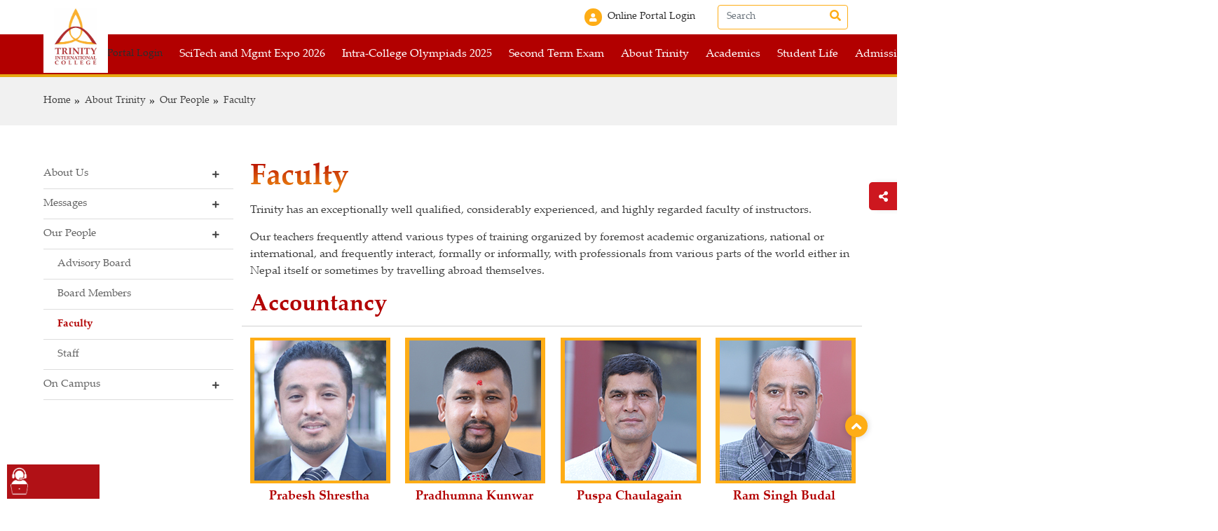

--- FILE ---
content_type: text/html; charset=UTF-8
request_url: https://www.trinity.edu.np/about-trinity/our-people/faculty
body_size: 18398
content:

<!DOCTYPE html>
<html lang="en">

<head>
  <meta charset="utf-8">
  <meta http-equiv="X-UA-Compatible" content="IE=edge">
  <meta name="viewport" content="width=device-width, initial-scale=1, user-scalable=0">
  <title>Faculty</title>
  <meta name="description" content="Trinity International SS & College is the leading College in Nepal.">

  <meta property="og:site_name" content="Trinity College"/><meta property="og:image" content="https://www.trinity.edu.np/assets/frontend/img/logo.png"/><meta property="og:image:secure_url" content="https://www.trinity.edu.np/assets/frontend/img/logo.png"/><meta property="og:title" content="Faculty"/><meta property="og:description" content="Trinity International SS & College is the leading College in Nepal."/><meta name="twitter:card" content="summary_large_image"/><meta name="twitter:site" content="https://www.trinity.edu.np/"/><meta name="twitter:description" content="Trinity International SS & College is the leading College in Nepal."/><meta property="twitter:image" content="https://www.trinity.edu.np/assets/frontend/img/logo.png"/><meta property="twitter:title" content="Faculty"/>  <link rel="icon" href="https://www.trinity.edu.np/assets/frontend/img/favicon.ico">
  <!-- *************** Font Awesome *************** -->
  <link href="https://www.trinity.edu.np/assets/frontend/fonts/font-awesome-5.13.1/css/font-awesome.min.css" rel="stylesheet" type="text/css" />
  <!-- *************** helvetica Font  *************** -->
  <link rel="stylesheet" href="https://www.trinity.edu.np/assets/frontend/css/common/stylesheet.css" type="text/css" />
  <!-- *************** Bootstrap *************** -->
  <link rel="stylesheet" href="https://www.trinity.edu.np/assets/frontend/js/vendor/bootstrap/bootstrap.min.css" />

  <!-- *************** Jquery Ui *************** -->
  <link rel="stylesheet" href="https://www.trinity.edu.np/assets/frontend/js/vendor/jqueryui/jquery-ui.css" />
  <!-- *************** Navigation *************** -->
  <link id="effect" rel="stylesheet" type="text/css" media="all" href="https://www.trinity.edu.np/assets/frontend/js/vendor/mega-menu/megamenu.css" />
  <link rel="stylesheet" href="https://www.trinity.edu.np/assets/frontend/js/vendor/mega-menu/webslidemenu.css" />
  <!-- *************** Start Common CSS *************** -->
  <link rel="stylesheet" href="https://www.trinity.edu.np/assets/frontend/js/vendor/slick_slider/slick.css" />
  <link rel="stylesheet" href="https://www.trinity.edu.np/assets/frontend/js/vendor/slick_slider/slick-theme.css" />
  <link rel="stylesheet" href="https://www.trinity.edu.np/assets/frontend/js/vendor/slick_slider/animate.css" />
  <link rel="stylesheet" href="https://www.trinity.edu.np/assets/frontend/js/vendor/jssocials/css/jssocials.css" />
  <link rel="stylesheet" href="https://www.trinity.edu.np/assets/frontend/js/vendor/jssocials/css/jssocials-theme-flat.css" />
  <link rel="stylesheet" href="https://www.trinity.edu.np/assets/frontend/css/common/social_share.css" type="text/css" />
  <link rel="stylesheet" href="https://www.trinity.edu.np/assets/frontend/js/vendor/aos/aos.css" type="text/css" />

  <link rel="stylesheet" href="https://www.trinity.edu.np/assets/frontend/css/common/main.css?v=1294372843" type="text/css" />
	<script src="https://www.trinity.edu.np/assets/common/jquery/jquery-3.6.0.min.js"></script>
	<script src="https://www.trinity.edu.np/assets/common/jquery/jquery-migrate-1.4.1.min.js"></script>
        <link href="https://www.trinity.edu.np/assets/frontend/css/common/inner-all.css?v=1284885542" rel="stylesheet" type="text/css" async />
        <link href="https://www.trinity.edu.np/assets/frontend/css/pages/bod.css?v=1968059082" rel="stylesheet" type="text/css" async />
        <link href="https://www.trinity.edu.np/assets/frontend/css/pages/branch.css?v=185248321" rel="stylesheet" type="text/css" async />
    <!-- FB Messenger script -->
  <!-- Messenger Chat plugin Code -->
    <div id="fb-root"></div>

    <!-- Your Chat plugin code -->
    <div id="fb-customer-chat" class="fb-customerchat">
    </div>

    <script>
      var chatbox = document.getElementById('fb-customer-chat');
      chatbox.setAttribute("page_id", "123877371368846");
      chatbox.setAttribute("attribution", "biz_inbox");
    </script>

    <!-- Your SDK code -->
    <script>
      window.fbAsyncInit = function() {
        FB.init({
          xfbml            : true,
          version          : 'v12.0'
        });
      };

      (function(d, s, id) {
        var js, fjs = d.getElementsByTagName(s)[0];
        if (d.getElementById(id)) return;
        js = d.createElement(s); js.id = id;
        js.src = 'https://connect.facebook.net/en_US/sdk/xfbml.customerchat.js';
        fjs.parentNode.insertBefore(js, fjs);
      }(document, 'script', 'facebook-jssdk'));
    </script>
  <!-- Google Tag Manager script -->
  <!-- Google tag (gtag.js) -->
<script async src="https://www.googletagmanager.com/gtag/js?id=G-SYS5PPNPW7"></script>
<script>
  window.dataLayer = window.dataLayer || [];
  function gtag(){dataLayer.push(arguments);}
  gtag('js', new Date());

  gtag('config', 'G-SYS5PPNPW7');
</script>  <!-- Facebook Pixel Code Script -->
  </head>

<body>

  <!-- loader -->
  <div class="loader_bg">
    <div class="splash-logo">
      <img src="https://www.trinity.edu.np/assets/frontend/img/loader-logo.png" alt="Trinity College"/>
    </div>
    <h4 class="text-danger">Trinity International College</h4>
  </div>


  
	<nav class="navbar navbar-expand-lg navbar-light bg-white py-1 nav-top d-lg-block d-none">
		<div class="container">
			<ul class="navbar-nav w-100 justify-content-end align-items-center">
										<li class="nav-item me-4">
							<a class="nav-link" href="https://trinity.fuseclassroom.com" target="_blank" rel="nofollow">
								<i class="fa fa-user me-2"></i>Online Portal Login							</a>
						</li>
								<li class="nav-item">
					<form action="https://www.trinity.edu.np/search" class="d-flex nav-top--search position-relative w-100" id="main-search">
						<input class="form-control me-2" type="search" id="main-search-submit" placeholder="Search" aria-label="Search">
						<button type="submit" class="btn search-icon">
							<i class="fas fa-search"></i>
						</button>
					</form>
				</li>
			</ul>
		</div>
	</nav>

  <!--==== Start Header ====-->

  <div class="nav-bottom">
	<nav class="navbar navbar-expand-lg">
		<div class="container flex-nowrap">

			<a class="navbar-brand" href="https://www.trinity.edu.np/">
								<img src="https://www.trinity.edu.np/assets/backend/uploads/Logo/trinity college logo.jpg" alt="Trinity College" title="Trinity College" class="img-fluid d-lg-block d-none">
				<img src="https://www.trinity.edu.np/assets/backend/uploads/Logo/trinity college logo.jpg" alt="Trinity College" title="Trinity College" class="img-fluid d-lg-none d-block">
			</a>

			<div class="d-flex align-items-center">
										<div class="nav-top">
							<li class="nav-item  list-unstyled">
								<a class="nav-link" href="https://trinity.fuseclassroom.com" target="_blank" rel="nofollow">
									<i class="fa fa-user me-2"></i>Online Portal Login								</a>
							</li>
						</div>

								<div class="d-lg-none d-block position-relative"	>
					<button class="search-icon navbar-toggler btn btn-sm p-2">
						<svg class="m-0" version="1.1" id="Capa_1" xmlns="http://www.w3.org/2000/svg" xmlns:xlink="http://www.w3.org/1999/xlink" x="0px" y="0px" viewBox="0 0 512.005 512.005" xml:space="preserve">
							<g>
								<g>
									<path d="M505.749,475.587l-145.6-145.6c28.203-34.837,45.184-79.104,45.184-127.317c0-111.744-90.923-202.667-202.667-202.667
									S0,90.925,0,202.669s90.923,202.667,202.667,202.667c48.213,0,92.48-16.981,127.317-45.184l145.6,145.6
									c4.16,4.16,9.621,6.251,15.083,6.251s10.923-2.091,15.083-6.251C514.091,497.411,514.091,483.928,505.749,475.587z
									 M202.667,362.669c-88.235,0-160-71.765-160-160s71.765-160,160-160s160,71.765,160,160S290.901,362.669,202.667,362.669z" />
								</g>
							</g>
						</svg>
					</button>
					<div class="search-wrap">
						<form action="https://www.trinity.edu.np/search" class="d-flex nav-top--search position-relative w-100" id="main-search_">
							<input class="form-control" type="search" id="main-search-submit_" placeholder="Search" aria-label="Search">
							<button type="submit" class="btn search-icon">
								<i class="fas fa-search"></i>
							</button>
						</form>
					</div>
				</div>
				<button class="navbar-toggler" type="button" data-bs-toggle="collapse" data-bs-target="#main_nav">
					<svg height="384pt" viewBox="0 -53 384 384" width="384pt" xmlns="http://www.w3.org/2000/svg">
						<path d="m368 154.667969h-352c-8.832031 0-16-7.167969-16-16s7.167969-16 16-16h352c8.832031 0 16 7.167969 16 16s-7.167969 16-16 16zm0 0" />
						<path d="m368 32h-352c-8.832031 0-16-7.167969-16-16s7.167969-16 16-16h352c8.832031 0 16 7.167969 16 16s-7.167969 16-16 16zm0 0" />
						<path d="m368 277.332031h-352c-8.832031 0-16-7.167969-16-16s7.167969-16 16-16h352c8.832031 0 16 7.167969 16 16s-7.167969 16-16 16zm0 0" />
					</svg>
				</button>
			</div>
			<div class="collapse navbar-collapse" id="main_nav">
				<div class="w-100 d-flex justify-content-end">
					<button class="navbar-toggler d-lg-none d-block " type="button" data-bs-toggle="collapse" data-bs-target="#main_nav">
						<svg height="329pt" viewBox="0 0 329.26933 329" width="329pt" xmlns="http://www.w3.org/2000/svg">
							<path d="m194.800781 164.769531 128.210938-128.214843c8.34375-8.339844 8.34375-21.824219 0-30.164063-8.339844-8.339844-21.824219-8.339844-30.164063 0l-128.214844 128.214844-128.210937-128.214844c-8.34375-8.339844-21.824219-8.339844-30.164063 0-8.34375 8.339844-8.34375 21.824219 0 30.164063l128.210938 128.214843-128.210938 128.214844c-8.34375 8.339844-8.34375 21.824219 0 30.164063 4.15625 4.160156 9.621094 6.25 15.082032 6.25 5.460937 0 10.921875-2.089844 15.082031-6.25l128.210937-128.214844 128.214844 128.214844c4.160156 4.160156 9.621094 6.25 15.082032 6.25 5.460937 0 10.921874-2.089844 15.082031-6.25 8.34375-8.339844 8.34375-21.824219 0-30.164063zm0 0" />
						</svg>
				</div>
				</button>

				<ul class="navbar-nav ms-auto"><li class="nav-item dropdown">
                                    <a  class="nav-link dropdown-item" data-target="https://www.trinity.edu.np/scitech-and-mgmt-expo-2026" href="https://www.trinity.edu.np/scitech-and-mgmt-expo-2026" >SciTech and Mgmt Expo 2026</a><ul class="list-inline fade-up"><li>
									<a class="dropdown-item" href="https://www.trinity.edu.np/scitech-and-mgmt-expo-2026/scitech-and-mgmt-expo--2025-activities" > SciTech and Mgmt Expo  2025 Activities</a>
								 </li><li class="nav-item dropdown">
										<a class="nav-link dropdown-item" data-target="https://www.trinity.edu.np/" href="https://www.trinity.edu.np/" >  Projects </a><ul class="list-inline fade-up"><li><a class="dropdown-item" href="https://www.trinity.edu.np/scitech-and-mgmt-expo-2026/projects/intracollege-scitech-competition" > Intra-College SciTech Competition </a></li><li><a class="dropdown-item" href="https://www.trinity.edu.np/scitech-and-mgmt-expo-2026/projects/intracollege-management-competition" > Intra-College Management Competition </a></li><li><a class="dropdown-item" href="https://www.trinity.edu.np/scitech-and-mgmt-expo-2026/projects/intracollege-it-competition" > Intra-College IT Competition </a></li><li><a class="dropdown-item" href="https://www.trinity.edu.np/scitech-and-mgmt-expo-2026/scitech-and-mgmt-expo--2025-activities" > Inter-College SciTech Competition </a></li></ul></li><ul class="list-inline fade-up"><li><a class="dropdown-item" href="https://www.trinity.edu.np/scitech-and-mgmt-expo-2026/projects/intracollege-scitech-competition" > Intra-College SciTech Competition </a></li><li><a class="dropdown-item" href="https://www.trinity.edu.np/scitech-and-mgmt-expo-2026/projects/intracollege-management-competition" > Intra-College Management Competition </a></li><li><a class="dropdown-item" href="https://www.trinity.edu.np/scitech-and-mgmt-expo-2026/projects/intracollege-it-competition" > Intra-College IT Competition </a></li><li><a class="dropdown-item" href="https://www.trinity.edu.np/scitech-and-mgmt-expo-2026/scitech-and-mgmt-expo--2025-activities" > Inter-College SciTech Competition </a></li></ul><li>
									<a class="dropdown-item" href="https://www.trinity.edu.np/scitech-and-mgmt-expo-2026/registration-form" > Registration Form</a>
								 </li><li>
									<a class="dropdown-item" href="https://www.trinity.edu.np/scitech-and-mgmt-expo-2026/exhibition-layout-" > Exhibition Layout </a>
								 </li><li>
									<a class="dropdown-item" href="https://www.trinity.edu.np/scitech-and-mgmt-expo-2026/rules--regulations---" > Rules & Regulations   </a>
								 </li><li>
									<a class="dropdown-item" href="https://www.trinity.edu.np/scitech-and-mgmt-expo-2026/highlightsscitech-2025" > Highlights-SciTech 2025</a>
								 </li><li>
									<a class="dropdown-item" href="https://www.trinity.edu.np/scitech-and-mgmt-expo-2026/participant-colleges-2025" > Participant Colleges 2025</a>
								 </li></ul></li><li class="nav-item dropdown">
										<a class="nav-link dropdown-item" data-target="https://www.trinity.edu.np/intracollege-olympiads-2025" href="https://www.trinity.edu.np/intracollege-olympiads-2025">  Intra-College Olympiads 2025</a>
										<ul class="list-inline fade-up"><li> <a class="dropdown-item" href="https://www.trinity.edu.np/intracollege-olympiads-2025/olympiad-final-results" > Olympiad Final Results</a></li><li> <a class="dropdown-item" href="https://www.trinity.edu.np/intracollege-olympiads-2025" target="_blank" rel="nofollow"> Trinity Intra-College Olympiads 2025</a></li><li> <a class="dropdown-item" href="https://www.trinity.edu.np/intracollege-olympiads-2025/olympiad-orientation-schedule" > Olympiad Orientation Schedule</a></li></ul></li><li class="nav-item dropdown">
                                    <a  class="nav-link dropdown-item" data-target="https://www.trinity.edu.np/" href="https://www.trinity.edu.np/" >Second Term Exam</a><ul class="list-inline fade-up"><li>
									<a class="dropdown-item" href="https://www.trinity.edu.np/second-term-exam/academic-counseling--schedule" > Academic Counseling – Schedule</a>
								 </li><li>
									<a class="dropdown-item" href="https://www.trinity.edu.np/academics/term-examinations/result-distribution" > Result Distribution Schedule</a>
								 </li><li class="nav-item dropdown">
										<a class="nav-link dropdown-item" data-target="https://www.trinity.edu.np/" href="https://www.trinity.edu.np/" >  Section Topper </a><ul class="list-inline fade-up"><li><a class="dropdown-item" href="https://www.trinity.edu.np/second-term-exam/section-topper/toppersfirst-term--" > Toppers-First Term   </a></li><li><a class="dropdown-item" href="https://www.trinity.edu.np/second-term-exam/section-topper/topperssecond-term--" > Toppers-Second Term   </a></li><li><a class="dropdown-item" href="https://www.trinity.edu.np/" > Toppers-Third Term </a></li></ul></li><ul class="list-inline fade-up"><li><a class="dropdown-item" href="https://www.trinity.edu.np/second-term-exam/section-topper/toppersfirst-term--" > Toppers-First Term   </a></li><li><a class="dropdown-item" href="https://www.trinity.edu.np/second-term-exam/section-topper/topperssecond-term--" > Toppers-Second Term   </a></li><li><a class="dropdown-item" href="https://www.trinity.edu.np/" > Toppers-Third Term </a></li></ul><li>
									<a class="dropdown-item" href="https://www.trinity.edu.np/second-term-exam/makeup-examination" > Make-Up Examination</a>
								 </li><li>
									<a class="dropdown-item" href="https://www.trinity.edu.np/second-term-exam/routine----" > Routine</a>
								 </li><li>
									<a class="dropdown-item" href="https://www.trinity.edu.np/second-term-exam/seat-plan--" > Seat Plan  </a>
								 </li><li>
									<a class="dropdown-item" href="https://www.trinity.edu.np/second-term-exam/rules" > Rules</a>
								 </li><li>
									<a class="dropdown-item" href="https://www.trinity.edu.np/second-term-exam/result-distribution-" > Result Distribution </a>
								 </li></ul></li><li class="nav-item dropdown">
                                    <a  class="nav-link dropdown-item" data-target="javascript:void(0)" href="javascript:void(0)" >About Trinity</a><ul class="list-inline fade-up"><li class="nav-item dropdown">
										<a class="nav-link dropdown-item" data-target="javascript:void(0)" href="javascript:void(0)" >  About Us </a><ul class="list-inline fade-up"><li><a class="dropdown-item" href="https://www.trinity.edu.np/about-trinity/about-us/introduction" > Introduction </a></li><li><a class="dropdown-item" href="https://www.trinity.edu.np/about-trinity/about-us/our-legacy" > Our Legacy </a></li><li><a class="dropdown-item" href="https://www.trinity.edu.np/about-trinity/about-us/facts-figures" > Facts & Figures </a></li><li><a class="dropdown-item" href="https://www.trinity.edu.np/about-trinity/about-us/timeline" > Timeline </a></li><li><a class="dropdown-item" href="https://www.trinity.edu.np/about-trinity/about-us/college-environment" > College Environment </a></li><li><a class="dropdown-item" href="https://www.trinity.edu.np/about-trinity/about-us/safety" > Safety </a></li><li><a class="dropdown-item" href="https://www.trinity.edu.np/about-trinity/about-us/trinity-in-the-community" > Trinity in the Community </a></li></ul></li><ul class="list-inline fade-up"><li><a class="dropdown-item" href="https://www.trinity.edu.np/about-trinity/about-us/introduction" > Introduction </a></li><li><a class="dropdown-item" href="https://www.trinity.edu.np/about-trinity/about-us/our-legacy" > Our Legacy </a></li><li><a class="dropdown-item" href="https://www.trinity.edu.np/about-trinity/about-us/facts-figures" > Facts & Figures </a></li><li><a class="dropdown-item" href="https://www.trinity.edu.np/about-trinity/about-us/timeline" > Timeline </a></li><li><a class="dropdown-item" href="https://www.trinity.edu.np/about-trinity/about-us/college-environment" > College Environment </a></li><li><a class="dropdown-item" href="https://www.trinity.edu.np/about-trinity/about-us/safety" > Safety </a></li><li><a class="dropdown-item" href="https://www.trinity.edu.np/about-trinity/about-us/trinity-in-the-community" > Trinity in the Community </a></li></ul><li class="nav-item dropdown">
										<a class="nav-link dropdown-item" data-target="javascript:void(0)" href="javascript:void(0)" >  Messages </a><ul class="list-inline fade-up"><li><a class="dropdown-item" href="https://www.trinity.edu.np/about-trinity/messages/ceo" > CEO </a></li><li><a class="dropdown-item" href="https://www.trinity.edu.np/about-trinity/messages/principal" > Principal </a></li><li><a class="dropdown-item" href="https://www.trinity.edu.np/about-trinity/messages/directors" > Directors </a></li><li><a class="dropdown-item" href="https://www.trinity.edu.np/about-trinity/messages/coordinators-plus-two" > Coordinators </a></li></ul></li><ul class="list-inline fade-up"><li><a class="dropdown-item" href="https://www.trinity.edu.np/about-trinity/messages/ceo" > CEO </a></li><li><a class="dropdown-item" href="https://www.trinity.edu.np/about-trinity/messages/principal" > Principal </a></li><li><a class="dropdown-item" href="https://www.trinity.edu.np/about-trinity/messages/directors" > Directors </a></li><li><a class="dropdown-item" href="https://www.trinity.edu.np/about-trinity/messages/coordinators-plus-two" > Coordinators </a></li></ul><li class="nav-item dropdown">
										<a class="nav-link dropdown-item" data-target="javascript:void(0)" href="javascript:void(0)" >  Our People </a><ul class="list-inline fade-up"><li><a class="dropdown-item" href="https://www.trinity.edu.np/about-trinity/our-people/advisory-board" > Advisory Board  </a></li><li><a class="dropdown-item" href="https://www.trinity.edu.np/about-trinity/our-people/board-members" > Board Members </a></li><li><a class="dropdown-item" href="https://www.trinity.edu.np/about-trinity/our-people/faculty" > Faculty </a></li><li><a class="dropdown-item" href="https://www.trinity.edu.np/about-trinity/our-people/staff" > Staff </a></li></ul></li><ul class="list-inline fade-up"><li><a class="dropdown-item" href="https://www.trinity.edu.np/about-trinity/our-people/advisory-board" > Advisory Board  </a></li><li><a class="dropdown-item" href="https://www.trinity.edu.np/about-trinity/our-people/board-members" > Board Members </a></li><li><a class="dropdown-item" href="https://www.trinity.edu.np/about-trinity/our-people/faculty" > Faculty </a></li><li><a class="dropdown-item" href="https://www.trinity.edu.np/about-trinity/our-people/staff" > Staff </a></li></ul><li class="nav-item dropdown">
										<a class="nav-link dropdown-item" data-target="javascript:void(0)" href="javascript:void(0)" >  On Campus </a><ul class="list-inline fade-up"><li><a class="dropdown-item" href="https://www.trinity.edu.np/about-trinity/on-campus/map" > Map </a></li><li><a class="dropdown-item" href="https://www.trinity.edu.np/gallery" > Photo Gallery </a></li><li><a class="dropdown-item" href="https://www.trinity.edu.np/video_gallery" > Video Gallery </a></li><li><a class="dropdown-item" href="https://www.trinity.edu.np/downloads" > Downloads </a></li></ul></li><ul class="list-inline fade-up"><li><a class="dropdown-item" href="https://www.trinity.edu.np/about-trinity/on-campus/map" > Map </a></li><li><a class="dropdown-item" href="https://www.trinity.edu.np/gallery" > Photo Gallery </a></li><li><a class="dropdown-item" href="https://www.trinity.edu.np/video_gallery" > Video Gallery </a></li><li><a class="dropdown-item" href="https://www.trinity.edu.np/downloads" > Downloads </a></li></ul></ul></li><li class="nav-item dropdown">
                                    <a  class="nav-link dropdown-item" data-target="javascript:void(0)" href="javascript:void(0)" >Academics</a><ul class="list-inline fade-up"><li>
									<a class="dropdown-item" href="http://plustwo.trinity.edu.np/" target="_blank" rel="nofollow"> +2 (NEB)</a>
								 </li><li>
									<a class="dropdown-item" href="http://alevel.trinity.edu.np/" target="_blank" rel="nofollow"> A Levels</a>
								 </li><li>
									<a class="dropdown-item" href="http://bachelor.trinity.edu.np/" target="_blank" rel="nofollow"> Bachelor’s</a>
								 </li><li class="nav-item dropdown">
										<a class="nav-link dropdown-item" data-target="javascript:void(0)" href="javascript:void(0)" >  Teaching & Learning </a><ul class="list-inline fade-up"><li><a class="dropdown-item" href="https://www.trinity.edu.np/trinity-academics/trinity-teaching-learning/bachelor-teaching" > Teaching Methodology </a></li><li><a class="dropdown-item" href="https://www.trinity.edu.np/trinity-academics/trinity-teaching-learning/online-learning" > Online Learning </a></li><li><a class="dropdown-item" href="https://www.trinity.edu.np/trinity-academics/trinity-teaching-learning/academic-support" > Academic Support </a></li><li><a class="dropdown-item" href="https://www.trinity.edu.np/trinity-academics/trinity-teaching-learning/trinity-collegiate-events" > Collegiate Events </a></li></ul></li><ul class="list-inline fade-up"><li><a class="dropdown-item" href="https://www.trinity.edu.np/trinity-academics/trinity-teaching-learning/bachelor-teaching" > Teaching Methodology </a></li><li><a class="dropdown-item" href="https://www.trinity.edu.np/trinity-academics/trinity-teaching-learning/online-learning" > Online Learning </a></li><li><a class="dropdown-item" href="https://www.trinity.edu.np/trinity-academics/trinity-teaching-learning/academic-support" > Academic Support </a></li><li><a class="dropdown-item" href="https://www.trinity.edu.np/trinity-academics/trinity-teaching-learning/trinity-collegiate-events" > Collegiate Events </a></li></ul><li>
									<a class="dropdown-item" href="https://www.trinity.edu.np/admission/2-features-admission/culture-of-excellence" > Culture of Excellence</a>
								 </li><li>
									<a class="dropdown-item" href="https://www.trinity.edu.np/academic-calendar" > Academic Calendar</a>
								 </li></ul></li><li class="nav-item dropdown">
                                    <a  class="nav-link dropdown-item" data-target="javascript:void(0)" href="javascript:void(0)" >Student Life</a><ul class="list-inline fade-up"><li class="nav-item dropdown">
										<a class="nav-link dropdown-item" data-target="https://www.trinity.edu.np/student-life/trinity-facilities" href="https://www.trinity.edu.np/student-life/trinity-facilities" >  Facilities </a><ul class="list-inline fade-up"><li><a class="dropdown-item" href="https://www.trinity.edu.np/facilities/trinity-facilities/library" > Library </a></li><li><a class="dropdown-item" href="https://www.trinity.edu.np/facilities/trinity-facilities/labs" > Laboratories </a></li><li><a class="dropdown-item" href="https://www.trinity.edu.np/facilities/trinity-facilities/computer-labs" > ICT Center </a></li><li><a class="dropdown-item" href="https://www.trinity.edu.np/facilities/trinity-facilities/hostel" > Hostels </a></li><li><a class="dropdown-item" href="https://www.trinity.edu.np/facilities/trinity-facilities/cafeterias-home" > Cafeterias </a></li><li><a class="dropdown-item" href="https://www.trinity.edu.np/facilities/trinity-facilities/transportation" > Transportation </a></li><li><a class="dropdown-item" href="https://www.trinity.edu.np/facilities/trinity-facilities/health-care" > Health Care </a></li><li><a class="dropdown-item" href="http://plustwo.trinity.edu.np/college-facilities/admin/administrative-services" target="_blank" rel="nofollow"> Admin </a></li></ul></li><ul class="list-inline fade-up"><li><a class="dropdown-item" href="https://www.trinity.edu.np/facilities/trinity-facilities/library" > Library </a></li><li><a class="dropdown-item" href="https://www.trinity.edu.np/facilities/trinity-facilities/labs" > Laboratories </a></li><li><a class="dropdown-item" href="https://www.trinity.edu.np/facilities/trinity-facilities/computer-labs" > ICT Center </a></li><li><a class="dropdown-item" href="https://www.trinity.edu.np/facilities/trinity-facilities/hostel" > Hostels </a></li><li><a class="dropdown-item" href="https://www.trinity.edu.np/facilities/trinity-facilities/cafeterias-home" > Cafeterias </a></li><li><a class="dropdown-item" href="https://www.trinity.edu.np/facilities/trinity-facilities/transportation" > Transportation </a></li><li><a class="dropdown-item" href="https://www.trinity.edu.np/facilities/trinity-facilities/health-care" > Health Care </a></li><li><a class="dropdown-item" href="http://plustwo.trinity.edu.np/college-facilities/admin/administrative-services" target="_blank" rel="nofollow"> Admin </a></li></ul><li class="nav-item dropdown">
										<a class="nav-link dropdown-item" data-target="javascript:void(0)" href="javascript:void(0)" >  Clubs & Activities </a><ul class="list-inline fade-up"><li><a class="dropdown-item" href="https://www.trinity.edu.np/student-life/clubs-activities/social-services" > Social Services </a></li><li><a class="dropdown-item" href="https://www.trinity.edu.np/student-life/clubs-activities/trinity-intracollege-activities" > Intra-College Activities </a></li><li><a class="dropdown-item" href="https://www.trinity.edu.np/student-life/clubs-activities/intercollege-activities" > Inter-College Activities </a></li><li><a class="dropdown-item" href="https://www.trinity.edu.np/student-life/clubs-activities/excursion-tours" > Excursion & Tours </a></li><li><a class="dropdown-item" href="https://www.trinity.edu.np/student-life/clubs-activities/seminars--workshops--" > Seminars & Workshops   </a></li></ul></li><ul class="list-inline fade-up"><li><a class="dropdown-item" href="https://www.trinity.edu.np/student-life/clubs-activities/social-services" > Social Services </a></li><li><a class="dropdown-item" href="https://www.trinity.edu.np/student-life/clubs-activities/trinity-intracollege-activities" > Intra-College Activities </a></li><li><a class="dropdown-item" href="https://www.trinity.edu.np/student-life/clubs-activities/intercollege-activities" > Inter-College Activities </a></li><li><a class="dropdown-item" href="https://www.trinity.edu.np/student-life/clubs-activities/excursion-tours" > Excursion & Tours </a></li><li><a class="dropdown-item" href="https://www.trinity.edu.np/student-life/clubs-activities/seminars--workshops--" > Seminars & Workshops   </a></li></ul><li>
									<a class="dropdown-item" href="https://www.trinity.edu.np/publications" > Publications</a>
								 </li><li class="nav-item dropdown">
										<a class="nav-link dropdown-item" data-target="https://www.trinity.edu.np/student-life/counseling-student-life" href="https://www.trinity.edu.np/student-life/counseling-student-life" >  Counseling  </a><ul class="list-inline fade-up"><li><a class="dropdown-item" href="https://www.trinity.edu.np/student-life/counseling-student-life/academic-counseling" > Academic Counseling </a></li><li><a class="dropdown-item" href="https://www.trinity.edu.np/student-life/counseling-student-life/personal-counseling" > Personal Counseling </a></li><li><a class="dropdown-item" href="https://www.trinity.edu.np/student-life/counseling-student-life/motivation-sessions" > Motivation Sessions </a></li></ul></li><ul class="list-inline fade-up"><li><a class="dropdown-item" href="https://www.trinity.edu.np/student-life/counseling-student-life/academic-counseling" > Academic Counseling </a></li><li><a class="dropdown-item" href="https://www.trinity.edu.np/student-life/counseling-student-life/personal-counseling" > Personal Counseling </a></li><li><a class="dropdown-item" href="https://www.trinity.edu.np/student-life/counseling-student-life/motivation-sessions" > Motivation Sessions </a></li></ul><li class="nav-item dropdown">
										<a class="nav-link dropdown-item" data-target="javascript:void(0)" href="javascript:void(0)" > <i class="fa fa-child "></i> Club Membership </a><ul class="list-inline fade-up"><li><a class="dropdown-item" href="https://www.trinity.edu.np/student-life/club-membership/notice-" > Notice  </a></li><li><a class="dropdown-item" href="https://www.trinity.edu.np/student-life/club-membership/application-form" > Application Form </a></li><li><a class="dropdown-item" href="https://plustwo.trinity.edu.np/clubs-activities-inner/clubs" target="_blank" rel="nofollow"> Clubs  </a></li><li><a class="dropdown-item" href="https://www.trinity.edu.np/student-life/club-membership/selection-criteria" > Selection Criteria </a></li><li><a class="dropdown-item" href="https://www.trinity.edu.np/assets/backend/uploads/Notice/2082/Club Membership Selection Process -List of Students selected for Group Discussion.pdf" target="_blank" rel="nofollow"> Results - Shortlisted Candidates </a></li><li><a class="dropdown-item" href="https://www.trinity.edu.np/assets/backend/uploads/Calendar/club selection.pdf" target="_blank"> Results - Group Discussion </a></li><li><a class="dropdown-item" href="https://www.trinity.edu.np/student-life/club-membership/results--interview" > Results - Interview </a></li></ul></li><ul class="list-inline fade-up"><li><a class="dropdown-item" href="https://www.trinity.edu.np/student-life/club-membership/notice-" > Notice  </a></li><li><a class="dropdown-item" href="https://www.trinity.edu.np/student-life/club-membership/application-form" > Application Form </a></li><li><a class="dropdown-item" href="https://plustwo.trinity.edu.np/clubs-activities-inner/clubs" target="_blank" rel="nofollow"> Clubs  </a></li><li><a class="dropdown-item" href="https://www.trinity.edu.np/student-life/club-membership/selection-criteria" > Selection Criteria </a></li><li><a class="dropdown-item" href="https://www.trinity.edu.np/assets/backend/uploads/Notice/2082/Club Membership Selection Process -List of Students selected for Group Discussion.pdf" target="_blank" rel="nofollow"> Results - Shortlisted Candidates </a></li><li><a class="dropdown-item" href="https://www.trinity.edu.np/assets/backend/uploads/Calendar/club selection.pdf" target="_blank"> Results - Group Discussion </a></li><li><a class="dropdown-item" href="https://www.trinity.edu.np/student-life/club-membership/results--interview" > Results - Interview </a></li></ul></ul></li><li class="nav-item dropdown">
                                    <a  class="nav-link dropdown-item" data-target="javascript:void(0)" href="javascript:void(0)" >Admission</a><ul class="list-inline fade-up"><li class="nav-item dropdown">
										<a class="nav-link dropdown-item" data-target="javascript:void(0)" href="javascript:void(0)" >  +2 (NEB) </a><ul class="list-inline fade-up"><li><a class="dropdown-item" href="http://plustwo.trinity.edu.np/scholarship/scholarship-overview" target="_blank" rel="nofollow"> Scholarship (+2) </a></li><li><a class="dropdown-item" href="http://plustwo.trinity.edu.np/results" target="_blank" rel="nofollow"> Results (+2) </a></li><li><a class="dropdown-item" href="http://plustwo.trinity.edu.np/placements" target="_blank" rel="nofollow"> Placements (+2) </a></li><li><a class="dropdown-item" href="http://plustwo.trinity.edu.np/testimonials/" target="_blank" rel="nofollow"> Student Views (+2) </a></li></ul></li><ul class="list-inline fade-up"><li><a class="dropdown-item" href="http://plustwo.trinity.edu.np/scholarship/scholarship-overview" target="_blank" rel="nofollow"> Scholarship (+2) </a></li><li><a class="dropdown-item" href="http://plustwo.trinity.edu.np/results" target="_blank" rel="nofollow"> Results (+2) </a></li><li><a class="dropdown-item" href="http://plustwo.trinity.edu.np/placements" target="_blank" rel="nofollow"> Placements (+2) </a></li><li><a class="dropdown-item" href="http://plustwo.trinity.edu.np/testimonials/" target="_blank" rel="nofollow"> Student Views (+2) </a></li></ul><li class="nav-item dropdown">
										<a class="nav-link dropdown-item" data-target="javascript:void(0)" href="javascript:void(0)" >  A Levels </a><ul class="list-inline fade-up"><li><a class="dropdown-item" href="http://alevel.trinity.edu.np/scholarship/at-admission/entrance-tests-a-level" target="_blank" rel="nofollow"> Scholarship (A Levels) </a></li><li><a class="dropdown-item" href="http://alevel.trinity.edu.np/results" target="_blank" rel="nofollow"> Results (A Levels) </a></li><li><a class="dropdown-item" href="http://alevel.trinity.edu.np/placements" target="_blank" rel="nofollow"> Placements (A Levels) </a></li><li><a class="dropdown-item" href="http://alevel.trinity.edu.np/testimonials/" target="_blank" rel="nofollow"> Student Views (A Level) </a></li></ul></li><ul class="list-inline fade-up"><li><a class="dropdown-item" href="http://alevel.trinity.edu.np/scholarship/at-admission/entrance-tests-a-level" target="_blank" rel="nofollow"> Scholarship (A Levels) </a></li><li><a class="dropdown-item" href="http://alevel.trinity.edu.np/results" target="_blank" rel="nofollow"> Results (A Levels) </a></li><li><a class="dropdown-item" href="http://alevel.trinity.edu.np/placements" target="_blank" rel="nofollow"> Placements (A Levels) </a></li><li><a class="dropdown-item" href="http://alevel.trinity.edu.np/testimonials/" target="_blank" rel="nofollow"> Student Views (A Level) </a></li></ul><li class="nav-item dropdown">
										<a class="nav-link dropdown-item" data-target="javascript:void(0)" href="javascript:void(0)" >  Bachelor's </a><ul class="list-inline fade-up"><li><a class="dropdown-item" href="https://admissions.trinitycollege.edu.np/?level=bachelor" target="_blank" rel="nofollow"> Online Application </a></li><li><a class="dropdown-item" href="http://bachelor.trinity.edu.np/admission-bachelor/scholarships-bachelor/bbm-tu-scholarship" target="_blank" rel="nofollow"> Scholarship (Bachelor’s) </a></li><li><a class="dropdown-item" href="http://bachelor.trinity.edu.np/results" target="_blank" rel="nofollow"> Results (Bachelor’s) </a></li><li><a class="dropdown-item" href="http://bachelor.trinity.edu.np/placements" target="_blank" rel="nofollow"> Placements (Bachelor’s) </a></li><li><a class="dropdown-item" href="http://bachelor.trinity.edu.np/testimonials/" target="_blank" rel="nofollow"> Student Views (Bachelor's) </a></li></ul></li><ul class="list-inline fade-up"><li><a class="dropdown-item" href="https://admissions.trinitycollege.edu.np/?level=bachelor" target="_blank" rel="nofollow"> Online Application </a></li><li><a class="dropdown-item" href="http://bachelor.trinity.edu.np/admission-bachelor/scholarships-bachelor/bbm-tu-scholarship" target="_blank" rel="nofollow"> Scholarship (Bachelor’s) </a></li><li><a class="dropdown-item" href="http://bachelor.trinity.edu.np/results" target="_blank" rel="nofollow"> Results (Bachelor’s) </a></li><li><a class="dropdown-item" href="http://bachelor.trinity.edu.np/placements" target="_blank" rel="nofollow"> Placements (Bachelor’s) </a></li><li><a class="dropdown-item" href="http://bachelor.trinity.edu.np/testimonials/" target="_blank" rel="nofollow"> Student Views (Bachelor's) </a></li></ul></ul></li><li class="nav-item dropdown">
										<a class="nav-link dropdown-item" data-target="https://www.trinity.edu.np/news" href="https://www.trinity.edu.np/news">  News & Events</a>
										<ul class="list-inline fade-up"><li> <a class="dropdown-item" href="https://www.trinity.edu.np/notice" > Notices</a></li><li> <a class="dropdown-item" href="https://www.trinity.edu.np/event" > Events</a></li><li> <a class="dropdown-item" href="https://www.trinity.edu.np/news" > News</a></li></ul></li><li class="nav-item dropdown">
										<a class="nav-link dropdown-item" data-target="https://www.trinity.edu.np/career" href="https://www.trinity.edu.np/career"target="_blank" rel="nofollow">  Career</a>
										<ul class="list-inline fade-up"><li> <a class="dropdown-item" href="https://www.trinity.edu.np/career/about-hrs" > About HRS</a></li><li> <a class="dropdown-item" href="https://www.trinity.edu.np/career/career--faculty" > Career - Faculty</a></li><li> <a class="dropdown-item" href="https://www.trinity.edu.np/career/career--staff" > Career - Staff</a></li><li> <a class="dropdown-item" href="https://www.trinity.edu.np/about-trinity/our-people/faculty" target="_blank" rel="nofollow"> Current Faculty</a></li><li> <a class="dropdown-item" href="https://www.trinity.edu.np/about-trinity/our-people/staff" target="_blank" rel="nofollow"> Current Staff</a></li><li> <a class="dropdown-item" href="https://www.trinity.edu.np/career/facultys-responsibilities" > Faculty's Responsibilities</a></li><li> <a class="dropdown-item" href="https://www.trinity.edu.np/career/staffs-general-duties" > Staff's General Duties</a></li><li> <a class="dropdown-item" href="https://www.trinity.edu.np/career/training--development" > Training & Development</a></li><li> <a class="dropdown-item" href="https://www.trinity.edu.np/career/attendance" > Attendance</a></li><li> <a class="dropdown-item" href="https://www.trinity.edu.np/career/routine--duty-hours" > Routine & Duty Hours</a></li></ul></li><li class="nav-item"><a  class="nav-link" href="https://www.trinity.edu.np/online-academic-resources" >  Online Academic Resources </a></li></ul>
			</div> <!-- navbar-collapse.// -->
		</div> <!-- container-fluid.// -->
	</nav>
</div>  <!--==== End Header ====-->
  <input type="hidden" id="base-url" class="base-url" value="https://www.trinity.edu.np/">
  <input type="hidden" id="ncsrf-token" name="" value="">

<section class="sidbanner  d-flex align-items-end position-relative">
		<div class="section-inner w-100 position-relative">
		<div class="container">
			<div class="row">
				<div class="col-md-12 py-4">
					<div class="d-flex align-items-center justify-content-between flex-md-row flex-column ">
						<div>
							<h2 class="heading-main d-none">
								Faculty							</h2>
							<ul class="breadcrumb">
								<li>
									<a href="https://www.trinity.edu.np/">Home</a>
								</li>
																		<li class="position-relative"><a href="javascript:void(0);">
												About Trinity</a>
										</li>
																		<li class="position-relative"><a href="javascript:void(0);">
												Our People</a>
										</li>
																		<li class="active position-relative">
											<a href="javascript:void(0);">Faculty</a>

										</li>
																</ul>
						</div>
					</div>

				</div>

			</div>
		</div>
	</div>
</section><section class="board-section py-5 bg-white">
  <div class="container">
    <div class="row">
      <div class="col-lg-3">
        <div class="faqs mb-3">
    <div class="py-3 px-4 main-card d-lg-none d-flex" data-bs-toggle="collapse" href="#collapse-sidebar" role="button" aria-expanded="false" aria-controls="collapse-sidebar">
        <h6 class="fw-bold mb-0">Related Links</h6>
        <i class="fas fa-angle-down"></i>
    </div>
    <ul class="menu-details list-inline collapse" id="collapse-sidebar">
        
                             <li  class="hasMenu"  data-bs-toggle="collapse" href="#menuCollpase-0" role="button" aria-expanded="false" aria-controls="menuCollpase-0">
                    <a href="javascript:void(0)" target='_self'>About Us</a>
                </li>
            
           
                                    <ul class="list-inline menu-details-list collapse" id="menuCollpase-0">
                        
                            <li class="">
                                <a href="https://www.trinity.edu.np/about-trinity/about-us/introduction">Introduction</a>
                            </li>
                        
                            <li class="">
                                <a href="https://www.trinity.edu.np/about-trinity/about-us/our-legacy">Our Legacy</a>
                            </li>
                        
                            <li class="">
                                <a href="https://www.trinity.edu.np/about-trinity/about-us/facts-figures">Facts & Figures</a>
                            </li>
                        
                            <li class="">
                                <a href="https://www.trinity.edu.np/about-trinity/about-us/timeline">Timeline</a>
                            </li>
                        
                            <li class="">
                                <a href="https://www.trinity.edu.np/about-trinity/about-us/college-environment">College Environment</a>
                            </li>
                        
                            <li class="">
                                <a href="https://www.trinity.edu.np/about-trinity/about-us/safety">Safety</a>
                            </li>
                        
                            <li class="">
                                <a href="https://www.trinity.edu.np/about-trinity/about-us/trinity-in-the-community">Trinity in the Community</a>
                            </li>
                                            </ul>
        
                             <li  class="hasMenu"  data-bs-toggle="collapse" href="#menuCollpase-1" role="button" aria-expanded="false" aria-controls="menuCollpase-1">
                    <a href="javascript:void(0)" target='_self'>Messages</a>
                </li>
            
           
                                    <ul class="list-inline menu-details-list collapse" id="menuCollpase-1">
                        
                            <li class="">
                                <a href="https://www.trinity.edu.np/about-trinity/messages/ceo">CEO</a>
                            </li>
                        
                            <li class="">
                                <a href="https://www.trinity.edu.np/about-trinity/messages/principal">Principal</a>
                            </li>
                        
                            <li class="">
                                <a href="https://www.trinity.edu.np/about-trinity/messages/directors">Directors</a>
                            </li>
                        
                            <li class="">
                                <a href="https://www.trinity.edu.np/about-trinity/messages/coordinators-plus-two">Coordinators</a>
                            </li>
                                            </ul>
        
                             <li  class="hasMenu"  data-bs-toggle="collapse" href="#menuCollpase-2" role="button" aria-expanded="false" aria-controls="menuCollpase-2">
                    <a href="javascript:void(0)" target='_self'>Our People</a>
                </li>
            
           
                                    <ul class="list-inline menu-details-list collapse" id="menuCollpase-2">
                        
                            <li class="">
                                <a href="https://www.trinity.edu.np/about-trinity/our-people/advisory-board">Advisory Board </a>
                            </li>
                        
                            <li class="">
                                <a href="https://www.trinity.edu.np/about-trinity/our-people/board-members">Board Members</a>
                            </li>
                        
                            <li class="menu_active">
                                <a href="https://www.trinity.edu.np/about-trinity/our-people/faculty">Faculty</a>
                            </li>
                        
                            <li class="">
                                <a href="https://www.trinity.edu.np/about-trinity/our-people/staff">Staff</a>
                            </li>
                                            </ul>
        
                             <li  class="hasMenu"  data-bs-toggle="collapse" href="#menuCollpase-3" role="button" aria-expanded="false" aria-controls="menuCollpase-3">
                    <a href="javascript:void(0)" target='_self'>On Campus</a>
                </li>
            
           
                                    <ul class="list-inline menu-details-list collapse" id="menuCollpase-3">
                        
                            <li class="">
                                <a href="https://www.trinity.edu.np/about-trinity/on-campus/map">Map</a>
                            </li>
                        
                            <li class="">
                                <a href="https://www.trinity.edu.np/gallery">Photo Gallery</a>
                            </li>
                        
                            <li class="">
                                <a href="https://www.trinity.edu.np/video_gallery">Video Gallery</a>
                            </li>
                        
                            <li class="">
                                <a href="https://www.trinity.edu.np/downloads">Downloads</a>
                            </li>
                                            </ul>
            </ul>
</div>
<script type="text/javascript">
    
$(document).ready(function(){

    $(document.getElementsByClassName("menu_active")).closest('ul').addClass('show');
 
  
});

</script>
      </div>
      <div class="col-lg-9">
							<h1 class="heading-main">
								Faculty							</h1>
                    <!-- Remaining Members -->
            <p>Trinity has an exceptionally well qualified, considerably experienced, and highly regarded faculty of instructors.</p>

<p>Our teachers frequently attend various types of training organized by foremost academic organizations, national or international, and frequently interact, formally or informally, with professionals from various parts of the world either in Nepal itself or sometimes by travelling abroad themselves.</p>

              <div class="row justify-content-center">
                                    <h2>Accountancy </h2>
                    <hr>
                                      <div class="col-lg-3 col-md-6 mb-3">
                      <div class="board-info">
                        <div class="board-wrap m-auto">
                                                      <img class="img-fluid" src="https://www.trinity.edu.np/assets/backend/uploads/Members/members/Prabesh Shrestha.jpg" alt="Prabesh Shrestha" title="Prabesh Shrestha" />
                                                                            </div>
                        <div class="pt-2 text-center">
                          <h6 class="mb-0 fw-bold text-danger">Prabesh Shrestha</h6>
                                                      <p>Lecturer</p>
                                                  </div>
                      </div>
                    </div>
                                                          <div class="col-lg-3 col-md-6 mb-3">
                      <div class="board-info">
                        <div class="board-wrap m-auto">
                                                      <img class="img-fluid" src="https://www.trinity.edu.np/assets/backend/uploads/Images/Pradhumna Kunwar.jpg" alt="Pradhumna Kunwar" title="Pradhumna Kunwar" />
                                                                            </div>
                        <div class="pt-2 text-center">
                          <h6 class="mb-0 fw-bold text-danger">Pradhumna Kunwar</h6>
                                                      <p>Lecturer</p>
                                                  </div>
                      </div>
                    </div>
                                                          <div class="col-lg-3 col-md-6 mb-3">
                      <div class="board-info">
                        <div class="board-wrap m-auto">
                                                      <img class="img-fluid" src="https://www.trinity.edu.np/assets/backend/uploads/Images/PUSPA CHAULAGAIN.jpg" alt="Puspa Chaulagain" title="Puspa Chaulagain" />
                                                                            </div>
                        <div class="pt-2 text-center">
                          <h6 class="mb-0 fw-bold text-danger">Puspa Chaulagain</h6>
                                                      <p>Senior Lecturer</p>
                                                  </div>
                      </div>
                    </div>
                                                          <div class="col-lg-3 col-md-6 mb-3">
                      <div class="board-info">
                        <div class="board-wrap m-auto">
                                                      <img class="img-fluid" src="https://www.trinity.edu.np/assets/backend/uploads/Images/RAM SING BUDAL.jpg" alt="Ram Singh Budal" title="Ram Singh Budal" />
                                                                            </div>
                        <div class="pt-2 text-center">
                          <h6 class="mb-0 fw-bold text-danger">Ram Singh Budal</h6>
                                                      <p>Senior Lecturer</p>
                                                  </div>
                      </div>
                    </div>
                                                          <div class="col-lg-3 col-md-6 mb-3">
                      <div class="board-info">
                        <div class="board-wrap m-auto">
                                                      <img class="img-fluid" src="https://www.trinity.edu.np/assets/backend/uploads/Members/members/Sajen Shrestha.jpg" alt="Sajen Shrestha" title="Sajen Shrestha" />
                                                                            </div>
                        <div class="pt-2 text-center">
                          <h6 class="mb-0 fw-bold text-danger">Sajen Shrestha</h6>
                                                      <p>Lecturer</p>
                                                  </div>
                      </div>
                    </div>
                                                          <div class="col-lg-3 col-md-6 mb-3">
                      <div class="board-info">
                        <div class="board-wrap m-auto">
                                                      <img class="img-fluid" src="https://www.trinity.edu.np/assets/backend/uploads/Images/Shiva Sharan KC.jpg" alt="Shiva Sharan KC" title="Shiva Sharan KC" />
                                                                            </div>
                        <div class="pt-2 text-center">
                          <h6 class="mb-0 fw-bold text-danger">Shiva Sharan KC</h6>
                                                      <p>Lecturer</p>
                                                  </div>
                      </div>
                    </div>
                                                          <div class="col-lg-3 col-md-6 mb-3">
                      <div class="board-info">
                        <div class="board-wrap m-auto">
                                                      <img class="img-fluid" src="https://www.trinity.edu.np/assets/backend/uploads/Members/members/Sudharshan Gautam.jpg" alt="Sudharshan Gautam" title="Sudharshan Gautam" />
                                                                                <div class="pointer btn btn-danger btn-sm px-2 text-white" data-bs-toggle="modal" data-bs-target="#director719">Message</div>
                                                  </div>
                        <div class="pt-2 text-center">
                          <h6 class="mb-0 fw-bold text-danger">Sudharshan Gautam</h6>
                                                      <p>Lecturer, HOD</p>
                                                  </div>
                      </div>
                    </div>
                                          <!-- Modal -->
                      <div class="modal fade styled-modal" id="director719" tabindex="-1" role="dialog" aria-labelledby="label1" aria-hidden="true">
                        <div class=" modal-dialog modal-dialog-centered modal-lg" role="document">
                          <div class="modal-content bg-light">
                            <div class="modal-header border-0 pb-2">
                              <h4 class="borderTitle text-dark font-weight-bold position-relative">
                                Lecturer, HOD                              </h4>
                            </div>
                            <button type="button" class="btn btn-danger btn-sm position-absolute px-3 btn-dismiss rounded-0" data-bs-dismiss="modal">
                              <i class="fas fa-times"></i>
                            </button>
                            <div class="modal-body">
                              <div class="row">
                                <div class="col-md-3">
                                                                      <img class="img-fluid" src="https://www.trinity.edu.np/assets/backend/uploads/Members/members/Sudharshan Gautam.jpg" class="w-100 img-fluid" alt="Sudharshan Gautam" title="Sudharshan Gautam">
                                                                    <p class="text-center font-weight-bold mt-3">Sudharshan Gautam</p>
                                </div>
                                <div class="col-md-9">
                                  <p>We instill a sound knowledge of accounting, and business, through conceptual & pragmatic understanding. This is necessary for students planning to have careers in business administration for carrying out their tasks efficiently</p>
                                </div>
                              </div>
                            </div>
                          </div>
                        </div>
                      </div>
                      <!-- modal end -->
                                                                          <h2>Biology </h2>
                    <hr>
                                      <div class="col-lg-3 col-md-6 mb-3">
                      <div class="board-info">
                        <div class="board-wrap m-auto">
                                                      <img class="img-fluid" src="https://www.trinity.edu.np/assets/backend/uploads/Members/members/Amir Basnet.jpg" alt="Amir Basnet" title="Amir Basnet" />
                                                                            </div>
                        <div class="pt-2 text-center">
                          <h6 class="mb-0 fw-bold text-danger">Amir Basnet</h6>
                                                      <p>Lecturer</p>
                                                  </div>
                      </div>
                    </div>
                                                          <div class="col-lg-3 col-md-6 mb-3">
                      <div class="board-info">
                        <div class="board-wrap m-auto">
                                                      <img class="img-fluid" src="https://www.trinity.edu.np/assets/backend/uploads/Members/members/Ashan Man Shakya.jpg" alt=" Ashan Man Shakya" title=" Ashan Man Shakya" />
                                                                            </div>
                        <div class="pt-2 text-center">
                          <h6 class="mb-0 fw-bold text-danger"> Ashan Man Shakya</h6>
                                                      <p>Lecturer</p>
                                                  </div>
                      </div>
                    </div>
                                                          <div class="col-lg-3 col-md-6 mb-3">
                      <div class="board-info">
                        <div class="board-wrap m-auto">
                                                      <img class="img-fluid" src="https://www.trinity.edu.np/assets/backend/uploads/Images/Bina Upreti.jpg" alt="Bina Upreti" title="Bina Upreti" />
                                                                            </div>
                        <div class="pt-2 text-center">
                          <h6 class="mb-0 fw-bold text-danger">Bina Upreti</h6>
                                                      <p>Lecturer</p>
                                                  </div>
                      </div>
                    </div>
                                                          <div class="col-lg-3 col-md-6 mb-3">
                      <div class="board-info">
                        <div class="board-wrap m-auto">
                                                      <img class="img-fluid" src="https://www.trinity.edu.np/assets/backend/uploads/Images/Ganesh Rai.jpg" alt="Ganesh Rai" title="Ganesh Rai" />
                                                                            </div>
                        <div class="pt-2 text-center">
                          <h6 class="mb-0 fw-bold text-danger">Ganesh Rai</h6>
                                                      <p>Senior Lecturer</p>
                                                  </div>
                      </div>
                    </div>
                                                          <div class="col-lg-3 col-md-6 mb-3">
                      <div class="board-info">
                        <div class="board-wrap m-auto">
                                                      <img class="img-fluid" src="https://www.trinity.edu.np/assets/backend/uploads/Images/Laxmi Prasad Panthi.jpg" alt="Laxmi Prasad Panthi" title="Laxmi Prasad Panthi" />
                                                                            </div>
                        <div class="pt-2 text-center">
                          <h6 class="mb-0 fw-bold text-danger">Laxmi Prasad Panthi</h6>
                                                      <p>Senior Lecturer</p>
                                                  </div>
                      </div>
                    </div>
                                                          <div class="col-lg-3 col-md-6 mb-3">
                      <div class="board-info">
                        <div class="board-wrap m-auto">
                                                      <img class="img-fluid" src="https://www.trinity.edu.np/assets/backend/uploads/Images/Laxmi Sankhi.jpg" alt="Laxmi Sankhi" title="Laxmi Sankhi" />
                                                                            </div>
                        <div class="pt-2 text-center">
                          <h6 class="mb-0 fw-bold text-danger">Laxmi Sankhi</h6>
                                                      <p>Lecturer</p>
                                                  </div>
                      </div>
                    </div>
                                                          <div class="col-lg-3 col-md-6 mb-3">
                      <div class="board-info">
                        <div class="board-wrap m-auto">
                                                      <img class="img-fluid" src="https://www.trinity.edu.np/assets/backend/uploads/Members/members/Puskar Basyal.jpg" alt="Puskar Basyal" title="Puskar Basyal" />
                                                                            </div>
                        <div class="pt-2 text-center">
                          <h6 class="mb-0 fw-bold text-danger">Puskar Basyal</h6>
                                                      <p>Lecturer</p>
                                                  </div>
                      </div>
                    </div>
                                                          <div class="col-lg-3 col-md-6 mb-3">
                      <div class="board-info">
                        <div class="board-wrap m-auto">
                                                      <img class="img-fluid" src="https://www.trinity.edu.np/assets/backend/uploads/Images/Reshmi Raj Bashyal.jpg" alt="Reshmi Raj Bashyal" title="Reshmi Raj Bashyal" />
                                                                                <div class="pointer btn btn-danger btn-sm px-2 text-white" data-bs-toggle="modal" data-bs-target="#director228">Message</div>
                                                  </div>
                        <div class="pt-2 text-center">
                          <h6 class="mb-0 fw-bold text-danger">Reshmi Raj Bashyal</h6>
                                                      <p>Senior Lecturer (HOD)</p>
                                                  </div>
                      </div>
                    </div>
                                          <!-- Modal -->
                      <div class="modal fade styled-modal" id="director228" tabindex="-1" role="dialog" aria-labelledby="label1" aria-hidden="true">
                        <div class=" modal-dialog modal-dialog-centered modal-lg" role="document">
                          <div class="modal-content bg-light">
                            <div class="modal-header border-0 pb-2">
                              <h4 class="borderTitle text-dark font-weight-bold position-relative">
                                Senior Lecturer (HOD)                              </h4>
                            </div>
                            <button type="button" class="btn btn-danger btn-sm position-absolute px-3 btn-dismiss rounded-0" data-bs-dismiss="modal">
                              <i class="fas fa-times"></i>
                            </button>
                            <div class="modal-body">
                              <div class="row">
                                <div class="col-md-3">
                                                                      <img class="img-fluid" src="https://www.trinity.edu.np/assets/backend/uploads/Images/Reshmi Raj Bashyal.jpg" class="w-100 img-fluid" alt="Reshmi Raj Bashyal" title="Reshmi Raj Bashyal">
                                                                    <p class="text-center font-weight-bold mt-3">Reshmi Raj Bashyal</p>
                                </div>
                                <div class="col-md-9">
                                  <p>We encourage a deep study of biology so as to fight disease, famine, and natural resource depletion. This empowers students with essential knowledge and skills vital for their advanced studies & professions</p>
                                </div>
                              </div>
                            </div>
                          </div>
                        </div>
                      </div>
                      <!-- modal end -->
                                                          <div class="col-lg-3 col-md-6 mb-3">
                      <div class="board-info">
                        <div class="board-wrap m-auto">
                                                      <img class="img-fluid" src="https://www.trinity.edu.np/assets/backend/uploads/Images/Rup Shah.jpg" alt="Rup Bahadur Shah" title="Rup Bahadur Shah" />
                                                                            </div>
                        <div class="pt-2 text-center">
                          <h6 class="mb-0 fw-bold text-danger">Rup Bahadur Shah</h6>
                                                      <p>Lecturer</p>
                                                  </div>
                      </div>
                    </div>
                                                          <div class="col-lg-3 col-md-6 mb-3">
                      <div class="board-info">
                        <div class="board-wrap m-auto">
                                                      <img class="img-fluid" src="https://www.trinity.edu.np/assets/backend/uploads/Members/A-level/Faculty/Sagun Bajracharya.jpg" alt="Sagun Bajracharya" title="Sagun Bajracharya" />
                                                                            </div>
                        <div class="pt-2 text-center">
                          <h6 class="mb-0 fw-bold text-danger">Sagun Bajracharya</h6>
                                                      <p>Senior Lecturer</p>
                                                  </div>
                      </div>
                    </div>
                                                          <div class="col-lg-3 col-md-6 mb-3">
                      <div class="board-info">
                        <div class="board-wrap m-auto">
                                                      <img class="img-fluid" src="https://www.trinity.edu.np/assets/backend/uploads/Members/members/Sakar Adhikari.jpg" alt="Sakar Adhikari" title="Sakar Adhikari" />
                                                                            </div>
                        <div class="pt-2 text-center">
                          <h6 class="mb-0 fw-bold text-danger">Sakar Adhikari</h6>
                                                      <p>Lecturer</p>
                                                  </div>
                      </div>
                    </div>
                                                          <div class="col-lg-3 col-md-6 mb-3">
                      <div class="board-info">
                        <div class="board-wrap m-auto">
                                                      <img class="img-fluid" src="https://www.trinity.edu.np/assets/backend/uploads/Members/members/Sunisha Acharya.jpg" alt="Sunisha Acharya" title="Sunisha Acharya" />
                                                                            </div>
                        <div class="pt-2 text-center">
                          <h6 class="mb-0 fw-bold text-danger">Sunisha Acharya</h6>
                                                      <p>Lecturer</p>
                                                  </div>
                      </div>
                    </div>
                                                                          <h2>Business Studies </h2>
                    <hr>
                                      <div class="col-lg-3 col-md-6 mb-3">
                      <div class="board-info">
                        <div class="board-wrap m-auto">
                                                      <img class="img-fluid" src="https://www.trinity.edu.np/assets/backend/uploads/Images/Hari Ghimire.jpg" alt="Hari Ghimire" title="Hari Ghimire" />
                                                                                <div class="pointer btn btn-danger btn-sm px-2 text-white" data-bs-toggle="modal" data-bs-target="#director330">Message</div>
                                                  </div>
                        <div class="pt-2 text-center">
                          <h6 class="mb-0 fw-bold text-danger">Hari Ghimire</h6>
                                                      <p>Senior Lecturer (HOD)</p>
                                                  </div>
                      </div>
                    </div>
                                          <!-- Modal -->
                      <div class="modal fade styled-modal" id="director330" tabindex="-1" role="dialog" aria-labelledby="label1" aria-hidden="true">
                        <div class=" modal-dialog modal-dialog-centered modal-lg" role="document">
                          <div class="modal-content bg-light">
                            <div class="modal-header border-0 pb-2">
                              <h4 class="borderTitle text-dark font-weight-bold position-relative">
                                Senior Lecturer (HOD)                              </h4>
                            </div>
                            <button type="button" class="btn btn-danger btn-sm position-absolute px-3 btn-dismiss rounded-0" data-bs-dismiss="modal">
                              <i class="fas fa-times"></i>
                            </button>
                            <div class="modal-body">
                              <div class="row">
                                <div class="col-md-3">
                                                                      <img class="img-fluid" src="https://www.trinity.edu.np/assets/backend/uploads/Images/Hari Ghimire.jpg" class="w-100 img-fluid" alt="Hari Ghimire" title="Hari Ghimire">
                                                                    <p class="text-center font-weight-bold mt-3">Hari Ghimire</p>
                                </div>
                                <div class="col-md-9">
                                  <p>Our business studies program offers rich opportunities for relevant, real-world learning and confident engagement in business activities. We motivate students to grasp the importance of what we teach and its gainful application.</p>
                                </div>
                              </div>
                            </div>
                          </div>
                        </div>
                      </div>
                      <!-- modal end -->
                                                          <div class="col-lg-3 col-md-6 mb-3">
                      <div class="board-info">
                        <div class="board-wrap m-auto">
                                                      <img class="img-fluid" src="https://www.trinity.edu.np/assets/backend/uploads/Members/members/Sohil Parajuli.jpg" alt="Sohil Parajuli" title="Sohil Parajuli" />
                                                                            </div>
                        <div class="pt-2 text-center">
                          <h6 class="mb-0 fw-bold text-danger">Sohil Parajuli</h6>
                                                      <p>Lecturer</p>
                                                  </div>
                      </div>
                    </div>
                                                                          <h2>Chemistry </h2>
                    <hr>
                                      <div class="col-lg-3 col-md-6 mb-3">
                      <div class="board-info">
                        <div class="board-wrap m-auto">
                                                      <img class="img-fluid" src="https://www.trinity.edu.np/assets/backend/uploads/Images/Agnidhar Devkota.jpg" alt="Agnidhar Devkota" title="Agnidhar Devkota" />
                                                                            </div>
                        <div class="pt-2 text-center">
                          <h6 class="mb-0 fw-bold text-danger">Agnidhar Devkota</h6>
                                                      <p>Lecturer</p>
                                                  </div>
                      </div>
                    </div>
                                                          <div class="col-lg-3 col-md-6 mb-3">
                      <div class="board-info">
                        <div class="board-wrap m-auto">
                                                      <img class="img-fluid" src="https://www.trinity.edu.np/assets/backend/uploads/Members/members/Bheshraj Subedi.jpg" alt="Bheshraj Subedi" title="Bheshraj Subedi" />
                                                                            </div>
                        <div class="pt-2 text-center">
                          <h6 class="mb-0 fw-bold text-danger">Bheshraj Subedi</h6>
                                                      <p>Lecturer</p>
                                                  </div>
                      </div>
                    </div>
                                                          <div class="col-lg-3 col-md-6 mb-3">
                      <div class="board-info">
                        <div class="board-wrap m-auto">
                                                      <img class="img-fluid" src="https://www.trinity.edu.np/assets/backend/uploads/Images/Deepa DC.jpg" alt="Deepa DC" title="Deepa DC" />
                                                                            </div>
                        <div class="pt-2 text-center">
                          <h6 class="mb-0 fw-bold text-danger">Deepa DC</h6>
                                                      <p>Lecturer</p>
                                                  </div>
                      </div>
                    </div>
                                                          <div class="col-lg-3 col-md-6 mb-3">
                      <div class="board-info">
                        <div class="board-wrap m-auto">
                                                      <img class="img-fluid" src="https://www.trinity.edu.np/assets/backend/uploads/Members/Staff Member/Deepak Wagle.jpg" alt="Deepak Wagle" title="Deepak Wagle" />
                                                                            </div>
                        <div class="pt-2 text-center">
                          <h6 class="mb-0 fw-bold text-danger">Deepak Wagle</h6>
                                                      <p>Senior Lecturer</p>
                                                  </div>
                      </div>
                    </div>
                                                          <div class="col-lg-3 col-md-6 mb-3">
                      <div class="board-info">
                        <div class="board-wrap m-auto">
                                                      <img class="img-fluid" src="https://www.trinity.edu.np/assets/backend/uploads/Members/members/Deepak Chundali.jpg" alt="Deepak Chundali" title="Deepak Chundali" />
                                                                            </div>
                        <div class="pt-2 text-center">
                          <h6 class="mb-0 fw-bold text-danger">Deepak Chundali</h6>
                                                      <p>Lecturer</p>
                                                  </div>
                      </div>
                    </div>
                                                          <div class="col-lg-3 col-md-6 mb-3">
                      <div class="board-info">
                        <div class="board-wrap m-auto">
                                                      <img class="img-fluid" src="https://www.trinity.edu.np/assets/backend/uploads/Members/members/Dipa Ayer photo.jpg" alt="Dipa Ayer" title="Dipa Ayer" />
                                                                            </div>
                        <div class="pt-2 text-center">
                          <h6 class="mb-0 fw-bold text-danger">Dipa Ayer</h6>
                                                      <p>Lecturer</p>
                                                  </div>
                      </div>
                    </div>
                                                          <div class="col-lg-3 col-md-6 mb-3">
                      <div class="board-info">
                        <div class="board-wrap m-auto">
                                                      <img class="img-fluid" src="https://www.trinity.edu.np/assets/backend/uploads/Images/Dipendra Prasad Ojha.jpg" alt="Dipendra Prasad Ojha" title="Dipendra Prasad Ojha" />
                                                                            </div>
                        <div class="pt-2 text-center">
                          <h6 class="mb-0 fw-bold text-danger">Dipendra Prasad Ojha</h6>
                                                      <p>Lecturer</p>
                                                  </div>
                      </div>
                    </div>
                                                          <div class="col-lg-3 col-md-6 mb-3">
                      <div class="board-info">
                        <div class="board-wrap m-auto">
                                                      <img class="img-fluid" src="https://www.trinity.edu.np/assets/backend/uploads/Images/Raj Kumar Dani.jpg" alt="Dr Raj Kumar Dani" title="Dr Raj Kumar Dani" />
                                                                            </div>
                        <div class="pt-2 text-center">
                          <h6 class="mb-0 fw-bold text-danger">Dr Raj Kumar Dani</h6>
                                                      <p>Senior Lecturer</p>
                                                  </div>
                      </div>
                    </div>
                                                          <div class="col-lg-3 col-md-6 mb-3">
                      <div class="board-info">
                        <div class="board-wrap m-auto">
                                                      <img class="img-fluid" src="https://www.trinity.edu.np/assets/backend/uploads/Images/Kamal Adhikari.jpg" alt="Kamal Adhikari" title="Kamal Adhikari" />
                                                                            </div>
                        <div class="pt-2 text-center">
                          <h6 class="mb-0 fw-bold text-danger">Kamal Adhikari</h6>
                                                      <p>Lecturer</p>
                                                  </div>
                      </div>
                    </div>
                                                          <div class="col-lg-3 col-md-6 mb-3">
                      <div class="board-info">
                        <div class="board-wrap m-auto">
                                                      <img class="img-fluid" src="https://www.trinity.edu.np/assets/backend/uploads/Images/Kanchan Sharma.jpg" alt="Kanchan Sharma" title="Kanchan Sharma" />
                                                                            </div>
                        <div class="pt-2 text-center">
                          <h6 class="mb-0 fw-bold text-danger">Kanchan Sharma</h6>
                                                      <p>Senior Lecturer</p>
                                                  </div>
                      </div>
                    </div>
                                                          <div class="col-lg-3 col-md-6 mb-3">
                      <div class="board-info">
                        <div class="board-wrap m-auto">
                                                      <img class="img-fluid" src="https://www.trinity.edu.np/assets/backend/uploads/Images/Mohan Raj Bhattarai.jpg" alt="Mohan Raj Bhattarai" title="Mohan Raj Bhattarai" />
                                                                                <div class="pointer btn btn-danger btn-sm px-2 text-white" data-bs-toggle="modal" data-bs-target="#director246">Message</div>
                                                  </div>
                        <div class="pt-2 text-center">
                          <h6 class="mb-0 fw-bold text-danger">Mohan Raj Bhattarai</h6>
                                                      <p>Lecturer (HOD)</p>
                                                  </div>
                      </div>
                    </div>
                                          <!-- Modal -->
                      <div class="modal fade styled-modal" id="director246" tabindex="-1" role="dialog" aria-labelledby="label1" aria-hidden="true">
                        <div class=" modal-dialog modal-dialog-centered modal-lg" role="document">
                          <div class="modal-content bg-light">
                            <div class="modal-header border-0 pb-2">
                              <h4 class="borderTitle text-dark font-weight-bold position-relative">
                                Lecturer (HOD)                              </h4>
                            </div>
                            <button type="button" class="btn btn-danger btn-sm position-absolute px-3 btn-dismiss rounded-0" data-bs-dismiss="modal">
                              <i class="fas fa-times"></i>
                            </button>
                            <div class="modal-body">
                              <div class="row">
                                <div class="col-md-3">
                                                                      <img class="img-fluid" src="https://www.trinity.edu.np/assets/backend/uploads/Images/Mohan Raj Bhattarai.jpg" class="w-100 img-fluid" alt="Mohan Raj Bhattarai" title="Mohan Raj Bhattarai">
                                                                    <p class="text-center font-weight-bold mt-3">Mohan Raj Bhattarai</p>
                                </div>
                                <div class="col-md-9">
                                  <p>Chemistry teaches students to apply principles, concepts, theories, definitions, laws, models, estimates, and predictions to chemical facts, observations, and experiments. We provide deep knowledge & proper understanding of Chemistry and create opportunities for Trinitians to get easy access to MBBS, BE, or Applied Science placements.</p>
                                </div>
                              </div>
                            </div>
                          </div>
                        </div>
                      </div>
                      <!-- modal end -->
                                                          <div class="col-lg-3 col-md-6 mb-3">
                      <div class="board-info">
                        <div class="board-wrap m-auto">
                                                      <img class="img-fluid" src="https://www.trinity.edu.np/assets/backend/uploads/Images/Mustaq Hussain Khan.jpg" alt="Mustaq Hussain Khan" title="Mustaq Hussain Khan" />
                                                                            </div>
                        <div class="pt-2 text-center">
                          <h6 class="mb-0 fw-bold text-danger">Mustaq Hussain Khan</h6>
                                                      <p>Senior Lecturer</p>
                                                  </div>
                      </div>
                    </div>
                                                          <div class="col-lg-3 col-md-6 mb-3">
                      <div class="board-info">
                        <div class="board-wrap m-auto">
                                                      <img class="img-fluid" src="https://www.trinity.edu.np/assets/backend/uploads/Members/members/Prajwal Acharya.jpg" alt="Prajwal Acharya" title="Prajwal Acharya" />
                                                                            </div>
                        <div class="pt-2 text-center">
                          <h6 class="mb-0 fw-bold text-danger">Prajwal Acharya</h6>
                                                      <p>Lecturer</p>
                                                  </div>
                      </div>
                    </div>
                                                          <div class="col-lg-3 col-md-6 mb-3">
                      <div class="board-info">
                        <div class="board-wrap m-auto">
                                                      <img class="img-fluid" src="https://www.trinity.edu.np/assets/backend/uploads/Images/Prashanta Sharma.jpg" alt="Prashanta Sharma" title="Prashanta Sharma" />
                                                                            </div>
                        <div class="pt-2 text-center">
                          <h6 class="mb-0 fw-bold text-danger">Prashanta Sharma</h6>
                                                      <p>Lecturer</p>
                                                  </div>
                      </div>
                    </div>
                                                          <div class="col-lg-3 col-md-6 mb-3">
                      <div class="board-info">
                        <div class="board-wrap m-auto">
                                                      <img class="img-fluid" src="https://www.trinity.edu.np/assets/backend/uploads/Members/members/Rajendra Prasai.jpg" alt="Rajendra Prasai" title="Rajendra Prasai" />
                                                                            </div>
                        <div class="pt-2 text-center">
                          <h6 class="mb-0 fw-bold text-danger">Rajendra Prasai</h6>
                                                      <p>Lecturer</p>
                                                  </div>
                      </div>
                    </div>
                                                          <div class="col-lg-3 col-md-6 mb-3">
                      <div class="board-info">
                        <div class="board-wrap m-auto">
                                                      <img class="img-fluid" src="https://www.trinity.edu.np/assets/backend/uploads/Images/Ram Thakuri.jpg" alt="Ram Thakuri" title="Ram Thakuri" />
                                                                            </div>
                        <div class="pt-2 text-center">
                          <h6 class="mb-0 fw-bold text-danger">Ram Thakuri</h6>
                                                      <p>Lecturer</p>
                                                  </div>
                      </div>
                    </div>
                                                          <div class="col-lg-3 col-md-6 mb-3">
                      <div class="board-info">
                        <div class="board-wrap m-auto">
                                                      <img class="img-fluid" src="https://www.trinity.edu.np/assets/backend/uploads/Images/Reena Pal.jpg" alt="Reena Pal" title="Reena Pal" />
                                                                            </div>
                        <div class="pt-2 text-center">
                          <h6 class="mb-0 fw-bold text-danger">Reena Pal</h6>
                                                      <p>Lecturer</p>
                                                  </div>
                      </div>
                    </div>
                                                          <div class="col-lg-3 col-md-6 mb-3">
                      <div class="board-info">
                        <div class="board-wrap m-auto">
                                                      <img class="img-fluid" src="https://www.trinity.edu.np/assets/backend/uploads/Images/Shisir Khanal.jpg" alt="Shisir Khanal" title="Shisir Khanal" />
                                                                            </div>
                        <div class="pt-2 text-center">
                          <h6 class="mb-0 fw-bold text-danger">Shisir Khanal</h6>
                                                      <p>Lecturer</p>
                                                  </div>
                      </div>
                    </div>
                                                          <div class="col-lg-3 col-md-6 mb-3">
                      <div class="board-info">
                        <div class="board-wrap m-auto">
                                                      <img class="img-fluid" src="https://www.trinity.edu.np/assets/backend/uploads/Members/members/Siddhartha Gautam.jpg" alt="Siddhartha Gautam" title="Siddhartha Gautam" />
                                                                            </div>
                        <div class="pt-2 text-center">
                          <h6 class="mb-0 fw-bold text-danger">Siddhartha Gautam</h6>
                                                      <p>Lecturer</p>
                                                  </div>
                      </div>
                    </div>
                                                          <div class="col-lg-3 col-md-6 mb-3">
                      <div class="board-info">
                        <div class="board-wrap m-auto">
                                                      <img class="img-fluid" src="https://www.trinity.edu.np/assets/backend/uploads/Images/Siddha Raj Joshi.jpg" alt="Siddha Raj Joshi" title="Siddha Raj Joshi" />
                                                                            </div>
                        <div class="pt-2 text-center">
                          <h6 class="mb-0 fw-bold text-danger">Siddha Raj Joshi</h6>
                                                      <p>Lecturer</p>
                                                  </div>
                      </div>
                    </div>
                                                          <div class="col-lg-3 col-md-6 mb-3">
                      <div class="board-info">
                        <div class="board-wrap m-auto">
                                                      <img class="img-fluid" src="https://www.trinity.edu.np/assets/backend/uploads/Members/members/Sundar Hamal.jpg" alt="Sundar Hamal" title="Sundar Hamal" />
                                                                            </div>
                        <div class="pt-2 text-center">
                          <h6 class="mb-0 fw-bold text-danger">Sundar Hamal</h6>
                                                      <p>Lecturer</p>
                                                  </div>
                      </div>
                    </div>
                                                          <div class="col-lg-3 col-md-6 mb-3">
                      <div class="board-info">
                        <div class="board-wrap m-auto">
                                                      <img class="img-fluid" src="https://www.trinity.edu.np/assets/backend/uploads/Members/members/Sunil Tharu.jpg" alt="Sunil Tharu" title="Sunil Tharu" />
                                                                            </div>
                        <div class="pt-2 text-center">
                          <h6 class="mb-0 fw-bold text-danger">Sunil Tharu</h6>
                                                      <p>Lecturer</p>
                                                  </div>
                      </div>
                    </div>
                                                          <div class="col-lg-3 col-md-6 mb-3">
                      <div class="board-info">
                        <div class="board-wrap m-auto">
                                                      <img class="img-fluid" src="https://www.trinity.edu.np/assets/backend/uploads/Members/members/Sushma Rokaha.jpg" alt="Sushma Rokaha" title="Sushma Rokaha" />
                                                                            </div>
                        <div class="pt-2 text-center">
                          <h6 class="mb-0 fw-bold text-danger">Sushma Rokaha</h6>
                                                      <p>Lecturer</p>
                                                  </div>
                      </div>
                    </div>
                                                                          <h2>Computer Science </h2>
                    <hr>
                                      <div class="col-lg-3 col-md-6 mb-3">
                      <div class="board-info">
                        <div class="board-wrap m-auto">
                                                      <img class="img-fluid" src="https://www.trinity.edu.np/assets/backend/uploads/Images/Achyut Thakuri.jpg" alt="Achyut Shah Thakuri" title="Achyut Shah Thakuri" />
                                                                            </div>
                        <div class="pt-2 text-center">
                          <h6 class="mb-0 fw-bold text-danger">Achyut Shah Thakuri</h6>
                                                      <p>Lecturer</p>
                                                  </div>
                      </div>
                    </div>
                                                          <div class="col-lg-3 col-md-6 mb-3">
                      <div class="board-info">
                        <div class="board-wrap m-auto">
                                                      <img class="img-fluid" src="https://www.trinity.edu.np/assets/backend/uploads/Members/members/Ajay Kumar Chaudhary-computer lecturer.png" alt="Ajay Kumar Chaudhary" title="Ajay Kumar Chaudhary" />
                                                                            </div>
                        <div class="pt-2 text-center">
                          <h6 class="mb-0 fw-bold text-danger">Ajay Kumar Chaudhary</h6>
                                                      <p>Lecturer</p>
                                                  </div>
                      </div>
                    </div>
                                                          <div class="col-lg-3 col-md-6 mb-3">
                      <div class="board-info">
                        <div class="board-wrap m-auto">
                                                      <img class="img-fluid" src="https://www.trinity.edu.np/assets/backend/uploads/Members/members/Daya Ram Yadavnew.jpg" alt="Daya Ram Yadav" title="Daya Ram Yadav" />
                                                                            </div>
                        <div class="pt-2 text-center">
                          <h6 class="mb-0 fw-bold text-danger">Daya Ram Yadav</h6>
                                                      <p>Lecturer</p>
                                                  </div>
                      </div>
                    </div>
                                                          <div class="col-lg-3 col-md-6 mb-3">
                      <div class="board-info">
                        <div class="board-wrap m-auto">
                                                      <img class="img-fluid" src="https://www.trinity.edu.np/assets/backend/uploads/Images/Kapil Dhungel.jpg" alt="Kapil Dhungel" title="Kapil Dhungel" />
                                                                                <div class="pointer btn btn-danger btn-sm px-2 text-white" data-bs-toggle="modal" data-bs-target="#director260">Message</div>
                                                  </div>
                        <div class="pt-2 text-center">
                          <h6 class="mb-0 fw-bold text-danger">Kapil Dhungel</h6>
                                                      <p>Senior Lecturer (HOD)</p>
                                                  </div>
                      </div>
                    </div>
                                          <!-- Modal -->
                      <div class="modal fade styled-modal" id="director260" tabindex="-1" role="dialog" aria-labelledby="label1" aria-hidden="true">
                        <div class=" modal-dialog modal-dialog-centered modal-lg" role="document">
                          <div class="modal-content bg-light">
                            <div class="modal-header border-0 pb-2">
                              <h4 class="borderTitle text-dark font-weight-bold position-relative">
                                Senior Lecturer (HOD)                              </h4>
                            </div>
                            <button type="button" class="btn btn-danger btn-sm position-absolute px-3 btn-dismiss rounded-0" data-bs-dismiss="modal">
                              <i class="fas fa-times"></i>
                            </button>
                            <div class="modal-body">
                              <div class="row">
                                <div class="col-md-3">
                                                                      <img class="img-fluid" src="https://www.trinity.edu.np/assets/backend/uploads/Images/Kapil Dhungel.jpg" class="w-100 img-fluid" alt="Kapil Dhungel" title="Kapil Dhungel">
                                                                    <p class="text-center font-weight-bold mt-3">Kapil Dhungel</p>
                                </div>
                                <div class="col-md-9">
                                  <p>From software in cell phones to the 50-plus microprocessor in vehicles, our computer science students learn much here. Assuredly, they do well later in their career pathways working determinedly to improve lifestyles</p>
                                </div>
                              </div>
                            </div>
                          </div>
                        </div>
                      </div>
                      <!-- modal end -->
                                                          <div class="col-lg-3 col-md-6 mb-3">
                      <div class="board-info">
                        <div class="board-wrap m-auto">
                                                      <img class="img-fluid" src="https://www.trinity.edu.np/assets/backend/uploads/Images/Lal Krishna Mallik.jpg" alt="Lal Krishna Mallik" title="Lal Krishna Mallik" />
                                                                            </div>
                        <div class="pt-2 text-center">
                          <h6 class="mb-0 fw-bold text-danger">Lal Krishna Mallik</h6>
                                                      <p>Senior Lecturer </p>
                                                  </div>
                      </div>
                    </div>
                                                          <div class="col-lg-3 col-md-6 mb-3">
                      <div class="board-info">
                        <div class="board-wrap m-auto">
                                                      <img class="img-fluid" src="https://www.trinity.edu.np/assets/backend/uploads/Members/members/Pratik Poudel.jpg" alt="Pratik Poudel" title="Pratik Poudel" />
                                                                            </div>
                        <div class="pt-2 text-center">
                          <h6 class="mb-0 fw-bold text-danger">Pratik Poudel</h6>
                                                      <p>Lecturer</p>
                                                  </div>
                      </div>
                    </div>
                                                          <div class="col-lg-3 col-md-6 mb-3">
                      <div class="board-info">
                        <div class="board-wrap m-auto">
                                                      <img class="img-fluid" src="https://www.trinity.edu.np/assets/backend/uploads/Members/members/Praveen_Koirala.png" alt="Praveen Koirala" title="Praveen Koirala" />
                                                                            </div>
                        <div class="pt-2 text-center">
                          <h6 class="mb-0 fw-bold text-danger">Praveen Koirala</h6>
                                                      <p>Lecturer</p>
                                                  </div>
                      </div>
                    </div>
                                                          <div class="col-lg-3 col-md-6 mb-3">
                      <div class="board-info">
                        <div class="board-wrap m-auto">
                                                      <img class="img-fluid" src="https://www.trinity.edu.np/assets/backend/uploads/Members/members/Tamendra.jpg" alt="Tamendra Man Shrestha" title="Tamendra Man Shrestha" />
                                                                            </div>
                        <div class="pt-2 text-center">
                          <h6 class="mb-0 fw-bold text-danger">Tamendra Man Shrestha</h6>
                                                      <p>Lecturer</p>
                                                  </div>
                      </div>
                    </div>
                                                                          <h2>Economics </h2>
                    <hr>
                                      <div class="col-lg-3 col-md-6 mb-3">
                      <div class="board-info">
                        <div class="board-wrap m-auto">
                                                      <img class="img-fluid" src="https://www.trinity.edu.np/assets/backend/uploads/Images/Abha Sharma.jpg" alt="Abha Sharma" title="Abha Sharma" />
                                                                            </div>
                        <div class="pt-2 text-center">
                          <h6 class="mb-0 fw-bold text-danger">Abha Sharma</h6>
                                                      <p>Senior Lecturer</p>
                                                  </div>
                      </div>
                    </div>
                                                          <div class="col-lg-3 col-md-6 mb-3">
                      <div class="board-info">
                        <div class="board-wrap m-auto">
                                                      <img class="img-fluid" src="https://www.trinity.edu.np/assets/backend/uploads/Images/Deha Bhatta.jpg" alt="Deha Bhatta" title="Deha Bhatta" />
                                                                            </div>
                        <div class="pt-2 text-center">
                          <h6 class="mb-0 fw-bold text-danger">Deha Bhatta</h6>
                                                      <p>Lecturer</p>
                                                  </div>
                      </div>
                    </div>
                                                          <div class="col-lg-3 col-md-6 mb-3">
                      <div class="board-info">
                        <div class="board-wrap m-auto">
                                                      <img class="img-fluid" src="https://www.trinity.edu.np/assets/backend/uploads/Members/members/Ismith Pokhrel.jpg" alt="Ismith Pokhrel" title="Ismith Pokhrel" />
                                                                            </div>
                        <div class="pt-2 text-center">
                          <h6 class="mb-0 fw-bold text-danger">Ismith Pokhrel</h6>
                                                      <p>Lecturer</p>
                                                  </div>
                      </div>
                    </div>
                                                          <div class="col-lg-3 col-md-6 mb-3">
                      <div class="board-info">
                        <div class="board-wrap m-auto">
                                                      <img class="img-fluid" src="https://www.trinity.edu.np/assets/backend/uploads/Images/Krishna Bhattarai.jpg" alt="Krishna Bhattarai" title="Krishna Bhattarai" />
                                                                                <div class="pointer btn btn-danger btn-sm px-2 text-white" data-bs-toggle="modal" data-bs-target="#director337">Message</div>
                                                  </div>
                        <div class="pt-2 text-center">
                          <h6 class="mb-0 fw-bold text-danger">Krishna Bhattarai</h6>
                                                      <p>Senior Lecturer (HOD)</p>
                                                  </div>
                      </div>
                    </div>
                                          <!-- Modal -->
                      <div class="modal fade styled-modal" id="director337" tabindex="-1" role="dialog" aria-labelledby="label1" aria-hidden="true">
                        <div class=" modal-dialog modal-dialog-centered modal-lg" role="document">
                          <div class="modal-content bg-light">
                            <div class="modal-header border-0 pb-2">
                              <h4 class="borderTitle text-dark font-weight-bold position-relative">
                                Senior Lecturer (HOD)                              </h4>
                            </div>
                            <button type="button" class="btn btn-danger btn-sm position-absolute px-3 btn-dismiss rounded-0" data-bs-dismiss="modal">
                              <i class="fas fa-times"></i>
                            </button>
                            <div class="modal-body">
                              <div class="row">
                                <div class="col-md-3">
                                                                      <img class="img-fluid" src="https://www.trinity.edu.np/assets/backend/uploads/Images/Krishna Bhattarai.jpg" class="w-100 img-fluid" alt="Krishna Bhattarai" title="Krishna Bhattarai">
                                                                    <p class="text-center font-weight-bold mt-3">Krishna Bhattarai</p>
                                </div>
                                <div class="col-md-9">
                                  <p>Here, economics develops critical insight and helps students observe, analyze, reason, and evaluate data according to proven standards. Learning through practical methodologies, students articulate new ideas & make reasonable generalizations.</p>
                                </div>
                              </div>
                            </div>
                          </div>
                        </div>
                      </div>
                      <!-- modal end -->
                                                          <div class="col-lg-3 col-md-6 mb-3">
                      <div class="board-info">
                        <div class="board-wrap m-auto">
                                                      <img class="img-fluid" src="https://www.trinity.edu.np/assets/backend/uploads/Images/Rita Sharma.jpg" alt="Rita Sharma" title="Rita Sharma" />
                                                                            </div>
                        <div class="pt-2 text-center">
                          <h6 class="mb-0 fw-bold text-danger">Rita Sharma</h6>
                                                      <p>Lecturer</p>
                                                  </div>
                      </div>
                    </div>
                                                          <div class="col-lg-3 col-md-6 mb-3">
                      <div class="board-info">
                        <div class="board-wrap m-auto">
                                                      <img class="img-fluid" src="https://www.trinity.edu.np/assets/backend/uploads/Members/members/Rupa Budhathoki.jpg" alt="Rupa Budhathoki" title="Rupa Budhathoki" />
                                                                            </div>
                        <div class="pt-2 text-center">
                          <h6 class="mb-0 fw-bold text-danger">Rupa Budhathoki</h6>
                                                      <p>Lecturer</p>
                                                  </div>
                      </div>
                    </div>
                                                                          <h2>English </h2>
                    <hr>
                                      <div class="col-lg-3 col-md-6 mb-3">
                      <div class="board-info">
                        <div class="board-wrap m-auto">
                                                      <img class="img-fluid" src="https://www.trinity.edu.np/assets/backend/uploads/Members/members/Bharat Bahadur Chand.jpg" alt="Bharat Bahadur Chand" title="Bharat Bahadur Chand" />
                                                                            </div>
                        <div class="pt-2 text-center">
                          <h6 class="mb-0 fw-bold text-danger">Bharat Bahadur Chand</h6>
                                                      <p>Lecturer</p>
                                                  </div>
                      </div>
                    </div>
                                                          <div class="col-lg-3 col-md-6 mb-3">
                      <div class="board-info">
                        <div class="board-wrap m-auto">
                                                      <img class="img-fluid" src="https://www.trinity.edu.np/assets/backend/uploads/Members/members/Arim Khadka.jpg" alt="Arim Khadka" title="Arim Khadka" />
                                                                            </div>
                        <div class="pt-2 text-center">
                          <h6 class="mb-0 fw-bold text-danger">Arim Khadka</h6>
                                                      <p>Lecturer, HOD</p>
                                                  </div>
                      </div>
                    </div>
                                                          <div class="col-lg-3 col-md-6 mb-3">
                      <div class="board-info">
                        <div class="board-wrap m-auto">
                                                      <img class="img-fluid" src="https://www.trinity.edu.np/assets/backend/uploads/Images/Ishab Raj Badu.jpg" alt="Ishab Raj Badu" title="Ishab Raj Badu" />
                                                                            </div>
                        <div class="pt-2 text-center">
                          <h6 class="mb-0 fw-bold text-danger">Ishab Raj Badu</h6>
                                                      <p>Senior Lecturer</p>
                                                  </div>
                      </div>
                    </div>
                                                          <div class="col-lg-3 col-md-6 mb-3">
                      <div class="board-info">
                        <div class="board-wrap m-auto">
                                                      <img class="img-fluid" src="https://www.trinity.edu.np/assets/backend/uploads/Images/Kabindra Subedi.jpg" alt="Kabindra Subedi" title="Kabindra Subedi" />
                                                                            </div>
                        <div class="pt-2 text-center">
                          <h6 class="mb-0 fw-bold text-danger">Kabindra Subedi</h6>
                                                      <p>Senior Lecturer</p>
                                                  </div>
                      </div>
                    </div>
                                                          <div class="col-lg-3 col-md-6 mb-3">
                      <div class="board-info">
                        <div class="board-wrap m-auto">
                                                      <img class="img-fluid" src="https://www.trinity.edu.np/assets/backend/uploads/Members/members/Madhav Prasad Sharma.jpg" alt="Madhav Prasad Sharma" title="Madhav Prasad Sharma" />
                                                                            </div>
                        <div class="pt-2 text-center">
                          <h6 class="mb-0 fw-bold text-danger">Madhav Prasad Sharma</h6>
                                                      <p>Lecturer</p>
                                                  </div>
                      </div>
                    </div>
                                                          <div class="col-lg-3 col-md-6 mb-3">
                      <div class="board-info">
                        <div class="board-wrap m-auto">
                                                      <img class="img-fluid" src="https://www.trinity.edu.np/assets/backend/uploads/Images/Manahari Sharma.jpg" alt="Manahari Sharma" title="Manahari Sharma" />
                                                                            </div>
                        <div class="pt-2 text-center">
                          <h6 class="mb-0 fw-bold text-danger">Manahari Sharma</h6>
                                                      <p>Lecturer</p>
                                                  </div>
                      </div>
                    </div>
                                                          <div class="col-lg-3 col-md-6 mb-3">
                      <div class="board-info">
                        <div class="board-wrap m-auto">
                                                      <img class="img-fluid" src="https://www.trinity.edu.np/assets/backend/uploads/Members/members/Nagendra Khatiwada.jpg" alt="Nagendra P Khatiwada" title="Nagendra P Khatiwada" />
                                                                            </div>
                        <div class="pt-2 text-center">
                          <h6 class="mb-0 fw-bold text-danger">Nagendra P Khatiwada</h6>
                                                      <p>Senior Lecturer</p>
                                                  </div>
                      </div>
                    </div>
                                                          <div class="col-lg-3 col-md-6 mb-3">
                      <div class="board-info">
                        <div class="board-wrap m-auto">
                                                      <img class="img-fluid" src="https://www.trinity.edu.np/assets/backend/uploads/Members/members/Narayani Dhungel.jpg" alt="Narayani Dhungel" title="Narayani Dhungel" />
                                                                            </div>
                        <div class="pt-2 text-center">
                          <h6 class="mb-0 fw-bold text-danger">Narayani Dhungel</h6>
                                                      <p>Lecturer</p>
                                                  </div>
                      </div>
                    </div>
                                                          <div class="col-lg-3 col-md-6 mb-3">
                      <div class="board-info">
                        <div class="board-wrap m-auto">
                                                      <img class="img-fluid" src="https://www.trinity.edu.np/assets/backend/uploads/Members/members/Prakash Acharya.jpg" alt="Prakash Acharya" title="Prakash Acharya" />
                                                                            </div>
                        <div class="pt-2 text-center">
                          <h6 class="mb-0 fw-bold text-danger">Prakash Acharya</h6>
                                                      <p>Lecturer</p>
                                                  </div>
                      </div>
                    </div>
                                                          <div class="col-lg-3 col-md-6 mb-3">
                      <div class="board-info">
                        <div class="board-wrap m-auto">
                                                      <img class="img-fluid" src="https://www.trinity.edu.np/assets/backend/uploads/Members/members/Prakash Dhami.jpg" alt="Prakash Dhami" title="Prakash Dhami" />
                                                                            </div>
                        <div class="pt-2 text-center">
                          <h6 class="mb-0 fw-bold text-danger">Prakash Dhami</h6>
                                                      <p>Lecturer</p>
                                                  </div>
                      </div>
                    </div>
                                                          <div class="col-lg-3 col-md-6 mb-3">
                      <div class="board-info">
                        <div class="board-wrap m-auto">
                                                      <img class="img-fluid" src="https://www.trinity.edu.np/assets/backend/uploads/Images/Subash Kafle.jpg" alt="Subash Kafle" title="Subash Kafle" />
                                                                            </div>
                        <div class="pt-2 text-center">
                          <h6 class="mb-0 fw-bold text-danger">Subash Kafle</h6>
                                                      <p>Lecturer</p>
                                                  </div>
                      </div>
                    </div>
                                                                          <h2>Hotel Management </h2>
                    <hr>
                                      <div class="col-lg-3 col-md-6 mb-3">
                      <div class="board-info">
                        <div class="board-wrap m-auto">
                                                      <img class="img-fluid" src="https://www.trinity.edu.np/assets/backend/uploads/Images/PRASHANT KAFLE.jpg" alt="Prashant Kafle" title="Prashant Kafle" />
                                                                            </div>
                        <div class="pt-2 text-center">
                          <h6 class="mb-0 fw-bold text-danger">Prashant Kafle</h6>
                                                      <p>Lecturer</p>
                                                  </div>
                      </div>
                    </div>
                                                                          <h2>Mathematics </h2>
                    <hr>
                                      <div class="col-lg-3 col-md-6 mb-3">
                      <div class="board-info">
                        <div class="board-wrap m-auto">
                                                      <img class="img-fluid" src="https://www.trinity.edu.np/assets/backend/uploads/Members/members/Aditya Adhikari.jpg" alt="Aditya Adhikari" title="Aditya Adhikari" />
                                                                            </div>
                        <div class="pt-2 text-center">
                          <h6 class="mb-0 fw-bold text-danger">Aditya Adhikari</h6>
                                                      <p>Lecturer</p>
                                                  </div>
                      </div>
                    </div>
                                                          <div class="col-lg-3 col-md-6 mb-3">
                      <div class="board-info">
                        <div class="board-wrap m-auto">
                                                      <img class="img-fluid" src="https://www.trinity.edu.np/assets/backend/uploads/Images/Amit Adhikari.jpg" alt="Amit Adhikari" title="Amit Adhikari" />
                                                                            </div>
                        <div class="pt-2 text-center">
                          <h6 class="mb-0 fw-bold text-danger">Amit Adhikari</h6>
                                                      <p>Lecturer</p>
                                                  </div>
                      </div>
                    </div>
                                                          <div class="col-lg-3 col-md-6 mb-3">
                      <div class="board-info">
                        <div class="board-wrap m-auto">
                                                      <img class="img-fluid" src="https://www.trinity.edu.np/assets/backend/uploads/Images/Ananda Shrestha.jpg" alt="Ananda Shrestha" title="Ananda Shrestha" />
                                                                            </div>
                        <div class="pt-2 text-center">
                          <h6 class="mb-0 fw-bold text-danger">Ananda Shrestha</h6>
                                                      <p>Lecturer</p>
                                                  </div>
                      </div>
                    </div>
                                                          <div class="col-lg-3 col-md-6 mb-3">
                      <div class="board-info">
                        <div class="board-wrap m-auto">
                                                      <img class="img-fluid" src="https://www.trinity.edu.np/assets/backend/uploads/Images/Basudev Regmi.jpg" alt="Basudev Regmi" title="Basudev Regmi" />
                                                                            </div>
                        <div class="pt-2 text-center">
                          <h6 class="mb-0 fw-bold text-danger">Basudev Regmi</h6>
                                                      <p>Lecturer</p>
                                                  </div>
                      </div>
                    </div>
                                                          <div class="col-lg-3 col-md-6 mb-3">
                      <div class="board-info">
                        <div class="board-wrap m-auto">
                                                      <img class="img-fluid" src="https://www.trinity.edu.np/assets/backend/uploads/Images/Biseswor Prasad Bhatt.jpg" alt="Biseswor Prasad Bhatt" title="Biseswor Prasad Bhatt" />
                                                                            </div>
                        <div class="pt-2 text-center">
                          <h6 class="mb-0 fw-bold text-danger">Biseswor Prasad Bhatt</h6>
                                                      <p>Lecturer</p>
                                                  </div>
                      </div>
                    </div>
                                                          <div class="col-lg-3 col-md-6 mb-3">
                      <div class="board-info">
                        <div class="board-wrap m-auto">
                                                      <img class="img-fluid" src="https://www.trinity.edu.np/assets/backend/uploads/Images/Gopinath Aryal.jpg" alt="Gopi Nath Aryal" title="Gopi Nath Aryal" />
                                                                            </div>
                        <div class="pt-2 text-center">
                          <h6 class="mb-0 fw-bold text-danger">Gopi Nath Aryal</h6>
                                                      <p>Lecturer</p>
                                                  </div>
                      </div>
                    </div>
                                                          <div class="col-lg-3 col-md-6 mb-3">
                      <div class="board-info">
                        <div class="board-wrap m-auto">
                                                      <img class="img-fluid" src="https://www.trinity.edu.np/assets/backend/uploads/Images/Hari Paudyal.jpg" alt="Hari Paudyal" title="Hari Paudyal" />
                                                                            </div>
                        <div class="pt-2 text-center">
                          <h6 class="mb-0 fw-bold text-danger">Hari Paudyal</h6>
                                                      <p>Lecturer</p>
                                                  </div>
                      </div>
                    </div>
                                                          <div class="col-lg-3 col-md-6 mb-3">
                      <div class="board-info">
                        <div class="board-wrap m-auto">
                                                      <img class="img-fluid" src="https://www.trinity.edu.np/assets/backend/uploads/Members/Staff Member/kamal kanta marsyani.jpg" alt="Kamal Kant Marsyani" title="Kamal Kant Marsyani" />
                                                                            </div>
                        <div class="pt-2 text-center">
                          <h6 class="mb-0 fw-bold text-danger">Kamal Kant Marsyani</h6>
                                                      <p>Senior Lecturer</p>
                                                  </div>
                      </div>
                    </div>
                                                          <div class="col-lg-3 col-md-6 mb-3">
                      <div class="board-info">
                        <div class="board-wrap m-auto">
                                                      <img class="img-fluid" src="https://www.trinity.edu.np/assets/backend/uploads/Members/members/Krishna Tiwari.jpg" alt="Krishna Prasad Tiwari" title="Krishna Prasad Tiwari" />
                                                                            </div>
                        <div class="pt-2 text-center">
                          <h6 class="mb-0 fw-bold text-danger">Krishna Prasad Tiwari</h6>
                                                      <p>Senior Lecturer</p>
                                                  </div>
                      </div>
                    </div>
                                                          <div class="col-lg-3 col-md-6 mb-3">
                      <div class="board-info">
                        <div class="board-wrap m-auto">
                                                      <img class="img-fluid" src="https://www.trinity.edu.np/assets/backend/uploads/Members/members/Mahesh Subedi.jpg" alt="Mahesh Subedi" title="Mahesh Subedi" />
                                                                            </div>
                        <div class="pt-2 text-center">
                          <h6 class="mb-0 fw-bold text-danger">Mahesh Subedi</h6>
                                                      <p>Lecturer</p>
                                                  </div>
                      </div>
                    </div>
                                                          <div class="col-lg-3 col-md-6 mb-3">
                      <div class="board-info">
                        <div class="board-wrap m-auto">
                                                      <img class="img-fluid" src="https://www.trinity.edu.np/assets/backend/uploads/Members/members/Manoj KC.jpg" alt="Manoj KC" title="Manoj KC" />
                                                                            </div>
                        <div class="pt-2 text-center">
                          <h6 class="mb-0 fw-bold text-danger">Manoj KC</h6>
                                                      <p>Lecturer</p>
                                                  </div>
                      </div>
                    </div>
                                                          <div class="col-lg-3 col-md-6 mb-3">
                      <div class="board-info">
                        <div class="board-wrap m-auto">
                                                      <img class="img-fluid" src="https://www.trinity.edu.np/assets/backend/uploads/Members/members/Nishan Upreti.jpg" alt="Nishan Upreti" title="Nishan Upreti" />
                                                                            </div>
                        <div class="pt-2 text-center">
                          <h6 class="mb-0 fw-bold text-danger">Nishan Upreti</h6>
                                                      <p>Lecturer</p>
                                                  </div>
                      </div>
                    </div>
                                                          <div class="col-lg-3 col-md-6 mb-3">
                      <div class="board-info">
                        <div class="board-wrap m-auto">
                                                      <img class="img-fluid" src="https://www.trinity.edu.np/assets/backend/uploads/Images/Raju Augi.jpg" alt="Raju Augi" title="Raju Augi" />
                                                                            </div>
                        <div class="pt-2 text-center">
                          <h6 class="mb-0 fw-bold text-danger">Raju Augi</h6>
                                                      <p>Lecturer</p>
                                                  </div>
                      </div>
                    </div>
                                                          <div class="col-lg-3 col-md-6 mb-3">
                      <div class="board-info">
                        <div class="board-wrap m-auto">
                                                      <img class="img-fluid" src="https://www.trinity.edu.np/assets/backend/uploads/Members/members/Rakesh Kumar Gupta.jpg" alt="Rakesh Kumar Gupta" title="Rakesh Kumar Gupta" />
                                                                            </div>
                        <div class="pt-2 text-center">
                          <h6 class="mb-0 fw-bold text-danger">Rakesh Kumar Gupta</h6>
                                                      <p>Lecturer</p>
                                                  </div>
                      </div>
                    </div>
                                                          <div class="col-lg-3 col-md-6 mb-3">
                      <div class="board-info">
                        <div class="board-wrap m-auto">
                                                      <img class="img-fluid" src="https://www.trinity.edu.np/assets/backend/uploads/Members/members/Ranjan Ghimire.jpg" alt="Ranjan Ghimire" title="Ranjan Ghimire" />
                                                                            </div>
                        <div class="pt-2 text-center">
                          <h6 class="mb-0 fw-bold text-danger">Ranjan Ghimire</h6>
                                                      <p>Lecturer</p>
                                                  </div>
                      </div>
                    </div>
                                                          <div class="col-lg-3 col-md-6 mb-3">
                      <div class="board-info">
                        <div class="board-wrap m-auto">
                                                      <img class="img-fluid" src="https://www.trinity.edu.np/assets/backend/uploads/Members/members/Suraj Rana Magar.jpg" alt="Suraj Rana Magar" title="Suraj Rana Magar" />
                                                                            </div>
                        <div class="pt-2 text-center">
                          <h6 class="mb-0 fw-bold text-danger">Suraj Rana Magar</h6>
                                                      <p>Lecturer</p>
                                                  </div>
                      </div>
                    </div>
                                                          <div class="col-lg-3 col-md-6 mb-3">
                      <div class="board-info">
                        <div class="board-wrap m-auto">
                                                      <img class="img-fluid" src="https://www.trinity.edu.np/assets/backend/uploads/Images/Sushil Aryal.jpg" alt="Sushil Aryal" title="Sushil Aryal" />
                                                                                <div class="pointer btn btn-danger btn-sm px-2 text-white" data-bs-toggle="modal" data-bs-target="#director290">Message</div>
                                                  </div>
                        <div class="pt-2 text-center">
                          <h6 class="mb-0 fw-bold text-danger">Sushil Aryal</h6>
                                                      <p>Lecturer (HoD)</p>
                                                  </div>
                      </div>
                    </div>
                                          <!-- Modal -->
                      <div class="modal fade styled-modal" id="director290" tabindex="-1" role="dialog" aria-labelledby="label1" aria-hidden="true">
                        <div class=" modal-dialog modal-dialog-centered modal-lg" role="document">
                          <div class="modal-content bg-light">
                            <div class="modal-header border-0 pb-2">
                              <h4 class="borderTitle text-dark font-weight-bold position-relative">
                                Lecturer (HoD)                              </h4>
                            </div>
                            <button type="button" class="btn btn-danger btn-sm position-absolute px-3 btn-dismiss rounded-0" data-bs-dismiss="modal">
                              <i class="fas fa-times"></i>
                            </button>
                            <div class="modal-body">
                              <div class="row">
                                <div class="col-md-3">
                                                                      <img class="img-fluid" src="https://www.trinity.edu.np/assets/backend/uploads/Images/Sushil Aryal.jpg" class="w-100 img-fluid" alt="Sushil Aryal" title="Sushil Aryal">
                                                                    <p class="text-center font-weight-bold mt-3">Sushil Aryal</p>
                                </div>
                                <div class="col-md-9">
                                  <p>Those who excel in Mathematics can do well almost everywhere. Mathematics is essential for advanced calculations in physics, computer science, and even biology. It also deals with facts and logical reasoning. At Trinity, we guide all our learners to mathematize the world in practical terms.</p>
                                </div>
                              </div>
                            </div>
                          </div>
                        </div>
                      </div>
                      <!-- modal end -->
                                                          <div class="col-lg-3 col-md-6 mb-3">
                      <div class="board-info">
                        <div class="board-wrap m-auto">
                                                      <img class="img-fluid" src="https://www.trinity.edu.np/assets/backend/uploads/Members/members/Som Raj Sapkota.jpg" alt="Som Raj Sapkota" title="Som Raj Sapkota" />
                                                                            </div>
                        <div class="pt-2 text-center">
                          <h6 class="mb-0 fw-bold text-danger">Som Raj Sapkota</h6>
                                                      <p>Lecturer</p>
                                                  </div>
                      </div>
                    </div>
                                                          <div class="col-lg-3 col-md-6 mb-3">
                      <div class="board-info">
                        <div class="board-wrap m-auto">
                                                      <img class="img-fluid" src="https://www.trinity.edu.np/assets/backend/uploads/Members/members/Umesh Shrestha.jpg" alt="Umesh Shrestha" title="Umesh Shrestha" />
                                                                            </div>
                        <div class="pt-2 text-center">
                          <h6 class="mb-0 fw-bold text-danger">Umesh Shrestha</h6>
                                                      <p>Lecturer</p>
                                                  </div>
                      </div>
                    </div>
                                                          <div class="col-lg-3 col-md-6 mb-3">
                      <div class="board-info">
                        <div class="board-wrap m-auto">
                                                      <img class="img-fluid" src="https://www.trinity.edu.np/assets/backend/uploads/Images/Yam Pokharel.jpg" alt="Yam Narayan Pokharel" title="Yam Narayan Pokharel" />
                                                                            </div>
                        <div class="pt-2 text-center">
                          <h6 class="mb-0 fw-bold text-danger">Yam Narayan Pokharel</h6>
                                                      <p>Lecturer</p>
                                                  </div>
                      </div>
                    </div>
                                                                          <h2>Nepali </h2>
                    <hr>
                                      <div class="col-lg-3 col-md-6 mb-3">
                      <div class="board-info">
                        <div class="board-wrap m-auto">
                                                      <img class="img-fluid" src="https://www.trinity.edu.np/assets/backend/uploads/Images/Bal Krishna Sharma.jpg" alt="Bal Krishna Sharma" title="Bal Krishna Sharma" />
                                                                            </div>
                        <div class="pt-2 text-center">
                          <h6 class="mb-0 fw-bold text-danger">Bal Krishna Sharma</h6>
                                                      <p>Senior Lecturer</p>
                                                  </div>
                      </div>
                    </div>
                                                          <div class="col-lg-3 col-md-6 mb-3">
                      <div class="board-info">
                        <div class="board-wrap m-auto">
                                                      <img class="img-fluid" src="https://www.trinity.edu.np/assets/backend/uploads/Images/CHOODAMANI UPADHAYAY.jpg" alt="Choodamani Upadhayaya" title="Choodamani Upadhayaya" />
                                                                            </div>
                        <div class="pt-2 text-center">
                          <h6 class="mb-0 fw-bold text-danger">Choodamani Upadhayaya</h6>
                                                      <p>Lecturer</p>
                                                  </div>
                      </div>
                    </div>
                                                          <div class="col-lg-3 col-md-6 mb-3">
                      <div class="board-info">
                        <div class="board-wrap m-auto">
                                                      <img class="img-fluid" src="https://www.trinity.edu.np/assets/backend/uploads/Images/Dattaram Joshi.jpg" alt="Dattaram Joshi" title="Dattaram Joshi" />
                                                                            </div>
                        <div class="pt-2 text-center">
                          <h6 class="mb-0 fw-bold text-danger">Dattaram Joshi</h6>
                                                      <p>Lecturer</p>
                                                  </div>
                      </div>
                    </div>
                                                          <div class="col-lg-3 col-md-6 mb-3">
                      <div class="board-info">
                        <div class="board-wrap m-auto">
                                                      <img class="img-fluid" src="https://www.trinity.edu.np/assets/backend/uploads/Images/DIWASH MANI BHATTARAI.jpg" alt="Diwash Mani Bhattarai" title="Diwash Mani Bhattarai" />
                                                                            </div>
                        <div class="pt-2 text-center">
                          <h6 class="mb-0 fw-bold text-danger">Diwash Mani Bhattarai</h6>
                                                      <p>Lecturer</p>
                                                  </div>
                      </div>
                    </div>
                                                          <div class="col-lg-3 col-md-6 mb-3">
                      <div class="board-info">
                        <div class="board-wrap m-auto">
                                                      <img class="img-fluid" src="https://www.trinity.edu.np/assets/backend/uploads/Images/Giriraj Pathak.jpg" alt="Giriraj Pathak" title="Giriraj Pathak" />
                                                                            </div>
                        <div class="pt-2 text-center">
                          <h6 class="mb-0 fw-bold text-danger">Giriraj Pathak</h6>
                                                      <p>Lecturer</p>
                                                  </div>
                      </div>
                    </div>
                                                          <div class="col-lg-3 col-md-6 mb-3">
                      <div class="board-info">
                        <div class="board-wrap m-auto">
                                                      <img class="img-fluid" src="https://www.trinity.edu.np/assets/backend/uploads/Images/Gobinda Luitel.jpg" alt="Dr Gobinda Luitel" title="Dr Gobinda Luitel" />
                                                                            </div>
                        <div class="pt-2 text-center">
                          <h6 class="mb-0 fw-bold text-danger">Dr Gobinda Luitel</h6>
                                                      <p>Senior Lecturer</p>
                                                  </div>
                      </div>
                    </div>
                                                          <div class="col-lg-3 col-md-6 mb-3">
                      <div class="board-info">
                        <div class="board-wrap m-auto">
                                                      <img class="img-fluid" src="https://www.trinity.edu.np/assets/backend/uploads/Images/Govinda Khanal.jpg" alt="Govinda Khanal" title="Govinda Khanal" />
                                                                                <div class="pointer btn btn-danger btn-sm px-2 text-white" data-bs-toggle="modal" data-bs-target="#director383">Message</div>
                                                  </div>
                        <div class="pt-2 text-center">
                          <h6 class="mb-0 fw-bold text-danger">Govinda Khanal</h6>
                                                      <p>Senior Lecturer (HOD)</p>
                                                  </div>
                      </div>
                    </div>
                                          <!-- Modal -->
                      <div class="modal fade styled-modal" id="director383" tabindex="-1" role="dialog" aria-labelledby="label1" aria-hidden="true">
                        <div class=" modal-dialog modal-dialog-centered modal-lg" role="document">
                          <div class="modal-content bg-light">
                            <div class="modal-header border-0 pb-2">
                              <h4 class="borderTitle text-dark font-weight-bold position-relative">
                                Senior Lecturer (HOD)                              </h4>
                            </div>
                            <button type="button" class="btn btn-danger btn-sm position-absolute px-3 btn-dismiss rounded-0" data-bs-dismiss="modal">
                              <i class="fas fa-times"></i>
                            </button>
                            <div class="modal-body">
                              <div class="row">
                                <div class="col-md-3">
                                                                      <img class="img-fluid" src="https://www.trinity.edu.np/assets/backend/uploads/Images/Govinda Khanal.jpg" class="w-100 img-fluid" alt="Govinda Khanal" title="Govinda Khanal">
                                                                    <p class="text-center font-weight-bold mt-3">Govinda Khanal</p>
                                </div>
                                <div class="col-md-9">
                                  <p>We impart the needed knowledge of the linguistic systems & skills of Nepali. Increasingly relevant in educational, scientific & professional life, it needs mastery by +2 students for effective & positive communication.</p>
                                </div>
                              </div>
                            </div>
                          </div>
                        </div>
                      </div>
                      <!-- modal end -->
                                                          <div class="col-lg-3 col-md-6 mb-3">
                      <div class="board-info">
                        <div class="board-wrap m-auto">
                                                      <img class="img-fluid" src="https://www.trinity.edu.np/assets/backend/uploads/Images/Keshav Prasad Acharya.jpg" alt="Keshav Prasad Acharya" title="Keshav Prasad Acharya" />
                                                                            </div>
                        <div class="pt-2 text-center">
                          <h6 class="mb-0 fw-bold text-danger">Keshav Prasad Acharya</h6>
                                                      <p>Lecturer</p>
                                                  </div>
                      </div>
                    </div>
                                                                          <h2>Physics </h2>
                    <hr>
                                      <div class="col-lg-3 col-md-6 mb-3">
                      <div class="board-info">
                        <div class="board-wrap m-auto">
                                                      <img class="img-fluid" src="https://www.trinity.edu.np/assets/backend/uploads/Images/Amit Kumar Yadav.jpg" alt="Amit Kumar Yadav" title="Amit Kumar Yadav" />
                                                                            </div>
                        <div class="pt-2 text-center">
                          <h6 class="mb-0 fw-bold text-danger">Amit Kumar Yadav</h6>
                                                      <p>Senior Lecturer</p>
                                                  </div>
                      </div>
                    </div>
                                                          <div class="col-lg-3 col-md-6 mb-3">
                      <div class="board-info">
                        <div class="board-wrap m-auto">
                                                      <img class="img-fluid" src="https://www.trinity.edu.np/assets/backend/uploads/Members/members/Anoj Kumar Joshi.jpg" alt="Anoj Kumar Joshi" title="Anoj Kumar Joshi" />
                                                                            </div>
                        <div class="pt-2 text-center">
                          <h6 class="mb-0 fw-bold text-danger">Anoj Kumar Joshi</h6>
                                                      <p>Lecturer</p>
                                                  </div>
                      </div>
                    </div>
                                                          <div class="col-lg-3 col-md-6 mb-3">
                      <div class="board-info">
                        <div class="board-wrap m-auto">
                                                      <img class="img-fluid" src="https://www.trinity.edu.np/assets/backend/uploads/Members/members/Bhimsen Shrestha.jpg" alt="Bhimsen Shrestha" title="Bhimsen Shrestha" />
                                                                            </div>
                        <div class="pt-2 text-center">
                          <h6 class="mb-0 fw-bold text-danger">Bhimsen Shrestha</h6>
                                                      <p>Lecturer</p>
                                                  </div>
                      </div>
                    </div>
                                                          <div class="col-lg-3 col-md-6 mb-3">
                      <div class="board-info">
                        <div class="board-wrap m-auto">
                                                      <img class="img-fluid" src="https://www.trinity.edu.np/assets/backend/uploads/Members/members/Bishwas Chapagain.jpg" alt="Bishwas Chapagain" title="Bishwas Chapagain" />
                                                                            </div>
                        <div class="pt-2 text-center">
                          <h6 class="mb-0 fw-bold text-danger">Bishwas Chapagain</h6>
                                                      <p>Lecturer</p>
                                                  </div>
                      </div>
                    </div>
                                                          <div class="col-lg-3 col-md-6 mb-3">
                      <div class="board-info">
                        <div class="board-wrap m-auto">
                                                      <img class="img-fluid" src="https://www.trinity.edu.np/assets/backend/uploads/Images/Chandra Kanta Sharma.jpg" alt="Chandra Kanta Sharma" title="Chandra Kanta Sharma" />
                                                                            </div>
                        <div class="pt-2 text-center">
                          <h6 class="mb-0 fw-bold text-danger">Chandra Kanta Sharma</h6>
                                                      <p>Lecturer</p>
                                                  </div>
                      </div>
                    </div>
                                                          <div class="col-lg-3 col-md-6 mb-3">
                      <div class="board-info">
                        <div class="board-wrap m-auto">
                                                      <img class="img-fluid" src="https://www.trinity.edu.np/assets/backend/uploads/Images/Chetan Shiwakoti.jpg" alt="Chetan Shiwakoti" title="Chetan Shiwakoti" />
                                                                            </div>
                        <div class="pt-2 text-center">
                          <h6 class="mb-0 fw-bold text-danger">Chetan Shiwakoti</h6>
                                                      <p>Lecturer</p>
                                                  </div>
                      </div>
                    </div>
                                                          <div class="col-lg-3 col-md-6 mb-3">
                      <div class="board-info">
                        <div class="board-wrap m-auto">
                                                      <img class="img-fluid" src="https://www.trinity.edu.np/assets/backend/uploads/Members/members/Deepak Nepal.jpg" alt="Deepak Nepal" title="Deepak Nepal" />
                                                                            </div>
                        <div class="pt-2 text-center">
                          <h6 class="mb-0 fw-bold text-danger">Deepak Nepal</h6>
                                                      <p>Lecturer</p>
                                                  </div>
                      </div>
                    </div>
                                                          <div class="col-lg-3 col-md-6 mb-3">
                      <div class="board-info">
                        <div class="board-wrap m-auto">
                                                      <img class="img-fluid" src="https://www.trinity.edu.np/assets/backend/uploads/Members/members/Dharma Raj Panthi 1.jpg" alt="Dharma Raj Panthi" title="Dharma Raj Panthi" />
                                                                            </div>
                        <div class="pt-2 text-center">
                          <h6 class="mb-0 fw-bold text-danger">Dharma Raj Panthi</h6>
                                                      <p>Lecturer</p>
                                                  </div>
                      </div>
                    </div>
                                                          <div class="col-lg-3 col-md-6 mb-3">
                      <div class="board-info">
                        <div class="board-wrap m-auto">
                                                      <img class="img-fluid" src="https://www.trinity.edu.np/assets/backend/uploads/Images/Jivan Pant.jpg" alt="Jivan Panta" title="Jivan Panta" />
                                                                                <div class="pointer btn btn-danger btn-sm px-2 text-white" data-bs-toggle="modal" data-bs-target="#director505">Message</div>
                                                  </div>
                        <div class="pt-2 text-center">
                          <h6 class="mb-0 fw-bold text-danger">Jivan Panta</h6>
                                                      <p>Senior Lecturer (HOD)</p>
                                                  </div>
                      </div>
                    </div>
                                          <!-- Modal -->
                      <div class="modal fade styled-modal" id="director505" tabindex="-1" role="dialog" aria-labelledby="label1" aria-hidden="true">
                        <div class=" modal-dialog modal-dialog-centered modal-lg" role="document">
                          <div class="modal-content bg-light">
                            <div class="modal-header border-0 pb-2">
                              <h4 class="borderTitle text-dark font-weight-bold position-relative">
                                Senior Lecturer (HOD)                              </h4>
                            </div>
                            <button type="button" class="btn btn-danger btn-sm position-absolute px-3 btn-dismiss rounded-0" data-bs-dismiss="modal">
                              <i class="fas fa-times"></i>
                            </button>
                            <div class="modal-body">
                              <div class="row">
                                <div class="col-md-3">
                                                                      <img class="img-fluid" src="https://www.trinity.edu.np/assets/backend/uploads/Images/Jivan Pant.jpg" class="w-100 img-fluid" alt="Jivan Panta" title="Jivan Panta">
                                                                    <p class="text-center font-weight-bold mt-3">Jivan Panta</p>
                                </div>
                                <div class="col-md-9">
                                  <p>We thoroughly teach students the universal laws of physics as these underscore most of science like molecular biology, engineering, or geology. Empowered, Trinitians gain entry into medicine, engineering & other scientific fields.</p>
                                </div>
                              </div>
                            </div>
                          </div>
                        </div>
                      </div>
                      <!-- modal end -->
                                                          <div class="col-lg-3 col-md-6 mb-3">
                      <div class="board-info">
                        <div class="board-wrap m-auto">
                                                      <img class="img-fluid" src="https://www.trinity.edu.np/assets/backend/uploads/Images/Kamal Prasad Sharma.jpg" alt="Kamal Prasad Sharma" title="Kamal Prasad Sharma" />
                                                                            </div>
                        <div class="pt-2 text-center">
                          <h6 class="mb-0 fw-bold text-danger">Kamal Prasad Sharma</h6>
                                                      <p>Lecturer</p>
                                                  </div>
                      </div>
                    </div>
                                                          <div class="col-lg-3 col-md-6 mb-3">
                      <div class="board-info">
                        <div class="board-wrap m-auto">
                                                      <img class="img-fluid" src="https://www.trinity.edu.np/assets/backend/uploads/Members/members/Kishor Malla.jpg" alt="Kishor Malla" title="Kishor Malla" />
                                                                            </div>
                        <div class="pt-2 text-center">
                          <h6 class="mb-0 fw-bold text-danger">Kishor Malla</h6>
                                                      <p>Lecturer</p>
                                                  </div>
                      </div>
                    </div>
                                                          <div class="col-lg-3 col-md-6 mb-3">
                      <div class="board-info">
                        <div class="board-wrap m-auto">
                                                      <img class="img-fluid" src="https://www.trinity.edu.np/assets/backend/uploads/Members/members/Kunal Bahadur Shrestha.jpg" alt="Kunal Bahadur Shrestha" title="Kunal Bahadur Shrestha" />
                                                                            </div>
                        <div class="pt-2 text-center">
                          <h6 class="mb-0 fw-bold text-danger">Kunal Bahadur Shrestha</h6>
                                                      <p>Lecturer</p>
                                                  </div>
                      </div>
                    </div>
                                                          <div class="col-lg-3 col-md-6 mb-3">
                      <div class="board-info">
                        <div class="board-wrap m-auto">
                                                      <img class="img-fluid" src="https://www.trinity.edu.np/assets/backend/uploads/Images/Roshan Hona.jpg" alt="Roshan Hona" title="Roshan Hona" />
                                                                            </div>
                        <div class="pt-2 text-center">
                          <h6 class="mb-0 fw-bold text-danger">Roshan Hona</h6>
                                                      <p>Senior Lecturer </p>
                                                  </div>
                      </div>
                    </div>
                                                          <div class="col-lg-3 col-md-6 mb-3">
                      <div class="board-info">
                        <div class="board-wrap m-auto">
                                                      <img class="img-fluid" src="https://www.trinity.edu.np/assets/backend/uploads/Members/members/saroj rimal(1).jpg" alt="Saroj Bahadur Rimal" title="Saroj Bahadur Rimal" />
                                                                            </div>
                        <div class="pt-2 text-center">
                          <h6 class="mb-0 fw-bold text-danger">Saroj Bahadur Rimal</h6>
                                                      <p>Lecturer</p>
                                                  </div>
                      </div>
                    </div>
                                                          <div class="col-lg-3 col-md-6 mb-3">
                      <div class="board-info">
                        <div class="board-wrap m-auto">
                                                      <img class="img-fluid" src="https://www.trinity.edu.np/assets/backend/uploads/Members/members/Sandip Dhakal.jpg" alt="Sandip Dhakal" title="Sandip Dhakal" />
                                                                            </div>
                        <div class="pt-2 text-center">
                          <h6 class="mb-0 fw-bold text-danger">Sandip Dhakal</h6>
                                                      <p>Lecturer</p>
                                                  </div>
                      </div>
                    </div>
                                                          <div class="col-lg-3 col-md-6 mb-3">
                      <div class="board-info">
                        <div class="board-wrap m-auto">
                                                      <img class="img-fluid" src="https://www.trinity.edu.np/assets/backend/uploads/Members/members/Sunil Shahi.jpg" alt="Sunil Shahi" title="Sunil Shahi" />
                                                                            </div>
                        <div class="pt-2 text-center">
                          <h6 class="mb-0 fw-bold text-danger">Sunil Shahi</h6>
                                                      <p>Lecturer</p>
                                                  </div>
                      </div>
                    </div>
                                                          <div class="col-lg-3 col-md-6 mb-3">
                      <div class="board-info">
                        <div class="board-wrap m-auto">
                                                      <img class="img-fluid" src="https://www.trinity.edu.np/assets/backend/uploads/Members/members/Sanjay RImal.jpg" alt="Sanjay Rimal" title="Sanjay Rimal" />
                                                                            </div>
                        <div class="pt-2 text-center">
                          <h6 class="mb-0 fw-bold text-danger">Sanjay Rimal</h6>
                                                      <p>Lecturer</p>
                                                  </div>
                      </div>
                    </div>
                                                          <div class="col-lg-3 col-md-6 mb-3">
                      <div class="board-info">
                        <div class="board-wrap m-auto">
                                                      <img class="img-fluid" src="https://www.trinity.edu.np/assets/backend/uploads/Members/members/SHiva Prasad Tiwari.jpg" alt="Shiva Prasad Tiwari" title="Shiva Prasad Tiwari" />
                                                                            </div>
                        <div class="pt-2 text-center">
                          <h6 class="mb-0 fw-bold text-danger">Shiva Prasad Tiwari</h6>
                                                      <p>Lecturer</p>
                                                  </div>
                      </div>
                    </div>
                                                          <div class="col-lg-3 col-md-6 mb-3">
                      <div class="board-info">
                        <div class="board-wrap m-auto">
                                                      <img class="img-fluid" src="https://www.trinity.edu.np/assets/backend/uploads/Members/members/Suman Kumar Chaulagain.jpg" alt="Suman Kumar Chaulagain" title="Suman Kumar Chaulagain" />
                                                                            </div>
                        <div class="pt-2 text-center">
                          <h6 class="mb-0 fw-bold text-danger">Suman Kumar Chaulagain</h6>
                                                      <p>Lecturer</p>
                                                  </div>
                      </div>
                    </div>
                                                          <div class="col-lg-3 col-md-6 mb-3">
                      <div class="board-info">
                        <div class="board-wrap m-auto">
                                                      <img class="img-fluid" src="https://www.trinity.edu.np/assets/backend/uploads/Members/members/Tara Prasad Dulal-physics lecturer.jpg" alt="Tara Prasad Dulal" title="Tara Prasad Dulal" />
                                                                            </div>
                        <div class="pt-2 text-center">
                          <h6 class="mb-0 fw-bold text-danger">Tara Prasad Dulal</h6>
                                                      <p>Lecturer</p>
                                                  </div>
                      </div>
                    </div>
                                                          <div class="col-lg-3 col-md-6 mb-3">
                      <div class="board-info">
                        <div class="board-wrap m-auto">
                                                      <img class="img-fluid" src="https://www.trinity.edu.np/assets/backend/uploads/Members/members/Tajendra Bohara.jpg" alt="Tejendra Bohara" title="Tejendra Bohara" />
                                                                            </div>
                        <div class="pt-2 text-center">
                          <h6 class="mb-0 fw-bold text-danger">Tejendra Bohara</h6>
                                                      <p>Lecturer</p>
                                                  </div>
                      </div>
                    </div>
                                                                          <h2>Social Studies & Life Skills Education </h2>
                    <hr>
                                      <div class="col-lg-3 col-md-6 mb-3">
                      <div class="board-info">
                        <div class="board-wrap m-auto">
                                                      <img class="img-fluid" src="https://www.trinity.edu.np/assets/backend/uploads/Images/BHUWANI NEUPANE.jpg" alt="Bhuwani Neupane" title="Bhuwani Neupane" />
                                                                            </div>
                        <div class="pt-2 text-center">
                          <h6 class="mb-0 fw-bold text-danger">Bhuwani Neupane</h6>
                                                      <p>Lecturer</p>
                                                  </div>
                      </div>
                    </div>
                                                          <div class="col-lg-3 col-md-6 mb-3">
                      <div class="board-info">
                        <div class="board-wrap m-auto">
                                                      <img class="img-fluid" src="https://www.trinity.edu.np/assets/backend/uploads/Members/members/Nirmita Subedi.jpg" alt="Nirmita Subedi" title="Nirmita Subedi" />
                                                                            </div>
                        <div class="pt-2 text-center">
                          <h6 class="mb-0 fw-bold text-danger">Nirmita Subedi</h6>
                                                      <p>Lecturer</p>
                                                  </div>
                      </div>
                    </div>
                                                          <div class="col-lg-3 col-md-6 mb-3">
                      <div class="board-info">
                        <div class="board-wrap m-auto">
                                                      <img class="img-fluid" src="https://www.trinity.edu.np/assets/backend/uploads/Members/members/Prabhav Dahal - Social Studies Lecturer.jpg" alt="Prabhav Dahal" title="Prabhav Dahal" />
                                                                            </div>
                        <div class="pt-2 text-center">
                          <h6 class="mb-0 fw-bold text-danger">Prabhav Dahal</h6>
                                                      <p>Lecturer</p>
                                                  </div>
                      </div>
                    </div>
                                                                    </div>
                        <!-- Remaining row member end -->
                        </div>
    </div>
  </div>
</section><footer class="footer bg-danger">
	<div class="container">
		<div class="row">
			<div class="col-lg-3 mt-0">
								<div class="footer-logo--image">
					<img src="https://www.trinity.edu.np/assets/backend/uploads/Logo/new logoo/trinity_logo_png.png" alt="Trinity College" title="Trinity College" class="img-fluid" width="100px">
				</div>

				<div class="mt-3">
					<h4 class="mb-2">Follow Us On</h4>
					<ul class="list-inline d-flex social-icons">
													<li>
								<a href="https://www.facebook.com/Trinity-International-HSSCollege-123877371368846/?fref=ts" target="_blank" class="facebook-icon"><i class="fab fa-facebook-f"></i></a>
							</li>
																			<li>
								<a href="https://www.instagram.com/trinityinternational2008/" target="_blank" class="instagram-icon p-2">
									<i class="fab fa-instagram"></i>
								</a>
							</li>
																									<li><a href="https://www.youtube.com/channel/UCI9QxocOF5Dy5_skkOYIGiA" target="_blank" class="youtube-icon"><i class="fab fa-youtube"></i></a></li>
																			<li><a href="https://www.linkedin.com/company/89607122/admin/" target="_blank" class="linkedin-icon"><i class="fab fa-linkedin-in"></i></a></li>
												

					</ul>
				</div>
			</div>
			<div class="col-lg-6 mt-5">
										<h4 class="mb-4">Useful Links</h4>
						<ul class="list-inline footer-links">
															<li>
									<a href="https://www.trinity.edu.np/about-trinity/about-us/facts-figures" target="_blank" rel="nofollow">Facts & Figures</a>
								</li>
															<li>
									<a href="https://www.trinity.edu.np/useful-links/leave-application-form" >Leave Application Form</a>
								</li>
															<li>
									<a href="https://www.trinity.edu.np/career" target="_blank" rel="nofollow">Career </a>
								</li>
															<li>
									<a href="https://plustwo.trinity.edu.np/college-facilities/admin/character-certificates" target="_blank" rel="nofollow">Character Certificate</a>
								</li>
															<li>
									<a href="https://plustwo.trinity.edu.np/assets/backend/uploads/Fee Payment Option/payment option.pdf" target="_blank" rel="nofollow">Fee Payment Option</a>
								</li>
															<li>
									<a href="https://www.trinity.edu.np/placements" >Placements</a>
								</li>
															<li>
									<a href="https://www.trinity.edu.np/assets/backend/uploads/Winners/merged with recent one achievement.pdf" target="_blank">Winners</a>
								</li>
															<li>
									<a href="https://www.trinity.edu.np/results" >Results</a>
								</li>
															<li>
									<a href="https://www.trinity.edu.np/testimonials" >Student Views</a>
								</li>
															<li>
									<a href="https://admissions.trinitycollege.edu.np/" target="_blank" rel="nofollow">Online Application</a>
								</li>
															<li>
									<a href="http://lms.trinity.edu.np/student/" target="_blank" rel="nofollow">LMS</a>
								</li>
															<li>
									<a href="https://www.trinity.edu.np/useful-links/sitemap" >Sitemap</a>
								</li>
															<li>
									<a href="http://plustwo.trinity.edu.np/" target="_blank" rel="nofollow">+2 (NEB)</a>
								</li>
															<li>
									<a href="http://alevel.trinity.edu.np/" target="_blank" rel="nofollow">A Levels</a>
								</li>
															<li>
									<a href="http://bachelor.trinity.edu.np/" target="_blank" rel="nofollow">Bachelor’s</a>
								</li>
															<li>
									<a href="https://plustwo.trinity.edu.np/scholarship/scholarship-overview" target="_blank" rel="nofollow">Scholarships</a>
								</li>
													</ul>
							</div>
			<div class="col-lg-3 mt-5">
				<ul class="list-inline contact-info ">
											<li>
							<div class="d-flex align-items-baseline">
								<i class="fas fa-phone-alt me-2 text-warning"></i>
								<div>
									<a href="tel:+977 1  4545954/4545955/4545956">
										+977 1  4545954/4545955/4545956									</a>
								</div>
							</div>
						</li>
																					<li>
							<div class="d-flex align-items-baseline">
								<i class="fas fa-fax me-2 text-warning"></i>
								<div>
									<span class="d-block">Fax:
										<a href="tel:+977 1 4537867">
											+977 1 4537867										</a>
									</span>
								</div>
							</div>
						</li>
																<li title="Address">
							<div class="d-flex align-items-baseline">
								<i class="fas fa-map-marker-alt me-2 text-warning"></i>
								<div>
									<span class="d-block">Dillibazar Height, Kathmandu, Nepal,</span>
								</div>
							</div>
						</li>
																<li title="Address">
							<div class="d-flex align-items-baseline">
								<i class="fas fa-box me-2 text-warning"></i>
								<div>
									<span class="d-block">PO Box:
										<a href="tel:26111">
											26111										</a>
									</span>
								</div>
							</div>
						</li>
																<li title="Email Address">
							<i class="fas fa-envelope me-2 text-warning"></i>
							<a href="mailto:info@trinitycollege.edu.np">
								info@trinitycollege.edu.np							</a>
						</li>
									</ul>
			</div>
		</div>
	</div>
	<hr>
	<div class="container pb-3 footer-bottom">
		<p class="mb-0">© Copyright 2026. Trinity International College. Powered by <a href="http://amniltech.com/" target="_blank" class="text-warning">AMNIL Technologies Pvt. Ltd</a></p>
	</div>
</footer>

<!--==== SOCIAL SHARE ====-->
<div class="social-links">
	
	<i class="fas fa-share-alt share-icon"></i>
	<div id="share"></div>
</div>

<!--==== SOCIAL SHARE ====-->
<!-- live help start -->
<div class="zoom--block" id="join-section">
		<div class="zoom-icon">
		<img src="https://www.trinity.edu.np/assets/backend/uploads/Logo/live-Help.gif" alt="" title="" class="img-fluid">
		<!-- <img src="https://i.ibb.co/t3sQfnD/live-Help.gif" alt="" class="img-fluid"> -->
	</div>
	<div class="zoom-online-content ps-3 pe-2">
		<div class="text-right">
			<h6 class="m-0">Live Online Counselling 9am to 5pm</h6>
		</div>
		<!-- <div class="text-right"><h6 class="m-0">Live Online Counselling</h6><small>9am to 5pm</small></div> -->
		<div><a class="join-btn" target="_blank" rel="noreferrer" href="https://zoom.us/j/95238033836">Join</a></div>
	</div>
</div>

<!-- live help end -->


<!--==== Scroll to Top ====-->
<a href="javascript:void(0)" title="Back to top" id="scroll-top">
	<i class="fa fa-angle-up" aria-hidden="true"></i>
</a>
<!--==== Scroll to Top ====-->




<!--==== End Footer ====-->
<!--==== Script start ====-->
<script src="https://www.trinity.edu.np/assets/frontend/js/vendor/mega-menu/webslidemenu.js"></script>
<script src="https://www.trinity.edu.np/assets/frontend/js/vendor/popper.min.js"></script>
<script src="https://www.trinity.edu.np/assets/frontend/js/vendor/jqueryui/jquery-ui.js"></script>
<script src="https://www.trinity.edu.np/assets/frontend/js/vendor/bootstrap/bootstrap.min.js"></script>



<script src="https://www.trinity.edu.np/assets/backend/plugins/fontawesome-kit/fontawesome-kit.min.js"></script>
<script src="https://www.trinity.edu.np/assets/frontend/js/vendor/slick_slider/slick.min.js"></script>
<script src="https://www.trinity.edu.np/assets/frontend/js/vendor/slick_slider/slick-animation.min.js"></script>
<script src="https://www.trinity.edu.np/assets/frontend/js/vendor/jssocials/js/jssocials.js"></script>
<script src="https://www.trinity.edu.np/assets/frontend/js/vendor/jssocials/js/jssocialsshares.js"> </script>
<script src="https://www.trinity.edu.np/assets/frontend/js/vendor/jquery-scrollbar/jquery.scrollbar.min.js"> </script>
<script src="https://www.trinity.edu.np/assets/frontend/js/vendor/aos/aos.js"> </script>
<script src="https://www.trinity.edu.np/assets/frontend/js/common/main.js?v=1866654930"></script>

<!-- Chat script -->

<!--	product lead-->

</body>

</html>


--- FILE ---
content_type: text/css
request_url: https://www.trinity.edu.np/assets/frontend/css/common/stylesheet.css
body_size: 534
content:
@font-face {
	font-family: 'Palatino Linotype';
	src: url('../../fonts/web-fonts/pala.woff') format('woff');
	font-weight: 400;
	font-style: normal;
	font-display: swap;
}

@font-face {
	font-family: 'Palatino Linotype';
	src: url('../../fonts/web-fonts/Palatino-Linotype.woff') format('woff');
	font-weight: 600;
	font-style: normal;
	font-display: swap;
}

@font-face {
	font-family: 'Palatino Linotype';
	src: url('../../fonts/web-fonts/palab.woff') format('woff');
	font-weight: 700;
	font-style: normal;
	font-display: swap;
}



--- FILE ---
content_type: text/css
request_url: https://www.trinity.edu.np/assets/frontend/js/vendor/mega-menu/megamenu.css
body_size: 6694
content:
body {
	background-color: #e9ebef;
}
.wrapper {
    width: 100%;
    margin: 0 auto;
    padding: 0px;
}

.header {
	width: 100%;
	display: block;
	min-height: 214px;
	padding-top: 0px;
}
.headerwp {
	max-width: 1300px;
	margin: 0 auto;
	padding: 0px;
}
.headerfull {
	width: 100%;
	background-color: #fff;
	height: 57px;
	position: relative;
	-webkit-box-shadow: 0 3px 5px rgba(0, 0, 0, 0.06);
	-moz-box-shadow: 0 3px 5px rgba(0, 0, 0, 0.06);
	box-shadow: 0 3px 5px rgba(0, 0, 0, 0.06);
}
.posrlt {
	position: relative;
}
.headtoppart {
	display: block;
	width: 100%;
	background-color: #f8f8f8;
	height: 39px;
	margin: 0px auto;
	padding: 0px 0px;
	min-width: 320px;
}
.headertopleft {
	float: right;
}
.headertopright {
	float: left;
	text-align: left;
}
.headertopright a {
	line-height: 39px;
	color: #5f5f5f;
	font-size: 14px;
	padding: 0px 12px;
	display: inline-block;
	float:left;
}
.headertopright a:hover {
	background-color: #272B37;
	-webkit-transition: all 0.3s ease-in-out;
	-moz-transition: all 0.3s ease-in-out;
	-o-transition: all 0.3s ease-in-out;
	-ms-transition: all 0.3s ease-in-out;
	transition: all 0.3s ease-in-out;
}
.headertopright a.facebookicon:hover {
	background-color: #3b5998;
	color: #fff;
}
.headertopright a.twittericon:hover {
	background-color: #55acee;
	color: #fff;
}
.headertopright a.linkedinicon:hover {
	background-color: #0077b5;
	color: #fff;
}
.headertopright a.googleicon:hover {
	background-color: #dd4b39;
	color: #fff;
}
.address {
	padding: 10px 0px 0px 0px;
	font-size: 12px;
	color: #b6b6b6;
}
.address a {
	color: #838383;
}
.address span {
	margin-right: 9px;
	color: #838383;
}
.address .fa {
	margin-right: 6px;
	margin-left: 6px;
	color: #5f5f5f;
}
.norlt {
	position: static;
}
.menuwrapper {
	position: relative;
}
.show-grid {
	background-color: #fff;
}
.btn-border {
	border: 2px solid;
	border-radius: 40px;
	display: inline-block;
	font-size: 13px;
	text-transform: uppercase;
	-moz-user-select: none;
	background-image: none;
	text-align: center;
	vertical-align: middle;
	white-space: nowrap;
	color: #fff;
	padding: 15px 40px;
}
.btn-border:hover {
	color: #fff;
	text-decoration: none;
	opacity: 0.9;
}
.btn-border:focus {
	color: #fff;
	text-decoration: none;
	opacity: 0.9;
}
.moreoption {
	width: 100%;
	display: block;
	margin-top: 290px;
}
.moreoption .boxheader {
	border: solid 0px;
	padding-top: 25px;
	padding-bottom: 10px;
	font-size: 16px;
	color: #717171;
}
.mobiletext02 {
	display: none;
}
.buttoncolor {
	color: #fff;
	display: block;
	font-size: 13px;
	padding: 10px 15px;
	text-decoration: none;
	transition: background 0.3s linear 0s;
	width: 12.5%;
	height: 30px;
	float: left;
	text-align: center;
	margin: 0px 0px;
}
.buttoncolor:hover {
	color: #fff;
	text-decoration: none;
}
.buttoncolor:focus {
	color: #fff;
	text-decoration: none;
}
.buttoncolor03 {
	color: #fff;
	display: block;
	font-size: 13px;
	padding: 10px 15px;
	text-decoration: none;
	transition: background 0.3s linear 0s;
	width: 12.5%;
	height: 30px;
	float: left;
	text-align: center;
	margin: 0px 0px;
}
.buttoncolor03:hover {
	color: #fff;
	text-decoration: none;
}
.buttoncolor03:focus {
	color: #fff;
	text-decoration: none;
}
.headertlt {
	width: 100%;
	padding: 40px 0px 15px 0px;
	letter-spacing: -0.5px;
	font-size: 22px;
	font-family: 'Montserrat';
	color: #434343;
}
.colorlink01 {
	width: 40%;
	float: left;
	margin: 0% 0% 0% 2%;
}
.colorlink02 {
	width: 40%;
	float: left;
	margin: 0% 0% 0% 2%;
}
.colorlink03 {
	width: 14%;
	float: left;
	margin: 0% 0% 0% 2%;
}
.buttoncolor02 {
	color: #424242;
	display: block;
	font-size: 15px;
	border-radius: 2px;
	height: 30px;
	padding: 10px 15px;
	text-decoration: none;
	transition: background 0.3s linear 0s;
	width: 100%;
	border-right: solid 5px #fff;
	float: left;
	text-align: center;
	margin: 0% 0% 0% 0%;
	background-color: #f2f2f2;
	border: solid 1px #D9D9D9;
	cursor: pointer;
	text-align: center !important;
	text-decoration: none !important;
	width: 50%;
	float: left;
}
.buttoncolor02:hover {
	background-color: #424242;
	color: #000;
}
.buttoncolor02.active {
	background-color: #424242;
	color: #fff;
}
.main-content {
	position: absolute;
	top: 0;
	bottom: 0;
	width: 100%;
	overflow-x: hidden;
	overflow-y: scroll;
	-webkit-overflow-scrolling: touch;
}
 @media only screen and (min-width: 230px) and (max-width:919px) {
.wrapper {
	width: 100%;
	margin: 0% 0%;
}
.header {
	min-height: 75px;
}
.logo {
	display: none !important;
}
.header {
	box-shadow: none !important;
	background-image: none !important;
}
.colorlink01 {
	width: 92% !important;
	margin: 0% 4%;
}
.colorlink02 {
	width: 92% !important;
	margin: 0% 4%;
}
.colorlink03 {
	width: 92% !important;
	margin: 0% 4%;
}
.buttoncolor02 {
	width: 100% !important;
	margin-bottom: 2%;
}
.buttoncolor {
	width: 25%;
}
.buttoncolor03 {
	width: 25%;
}
.moreoption {
	width: 100%;
	margin: 85px 0 0 0;
	background-color: transparent !important;
	border: none !important;
	-webkit-box-shadow: none !important;
	-moz-box-shadow: none !important;
	box-shadow: none !important;
}
.headtoppart {
	margin-top: 52px;
	height: auto;
	background-color: rgba(0, 0, 0, 0.2);
}
.topmenusearch {
	margin: 0px 0 0;
	width: 100%;
}
.topmenusearch input:focus {
	width: 100%;
}
.posrlt {
	width: 240px;
	float: none;
}
.headerright {
	width: 100%;
	float: none;
}
.headertopleft {
	float: none;
	width: 96%;
	margin: 0% 2%;
}
.headertopright {
	float: none;
	width: 96%;
	margin: 0% 2%;
}
.address.clearfix:before, .address.clearfix:after {
	content: "";
	display: table;
}
.address.clearfix:after {
	clear: both;
}
.address.clearfix {
	zoom: 1;
}
.headertopleft {
	display: none;
}
.headerfull {
	height: auto;
}
.headertopright a {
	width: 24%;
	text-align: center;
}
}
 @media only screen and (min-width: 920px) and (max-width:1064px) {
.wrapper {
	width: 96%;
	margin: 0% 2%;
}
.colorlink01 {
	width: 100% !important;
	margin: 0%;
}
.colorlink02 {
	width: 100% !important;
	margin: 0%;
}
.colorlink03 {
	width: 100% !important;
	margin: 0%;
}
.buttoncolor02 {
	width: 50% !important;
	margin-bottom: 1%;
}
.logo {
	float: none !important;
	margin: 0 auto !important;
	width: 100% !important;
	text-align: center;
}
}
 @media only screen and (min-width: 1024px) and (max-width:1200px) {
.wrapper {
	width: 96%;
	margin: 0% 2%;
}
.colorlink01 {
	width: 100% !important;
	margin: 0%;
}
.colorlink02 {
	width: 100% !important;
	margin: 0%;
}
.colorlink03 {
	width: 100% !important;
	margin: 0%;
}
}
 @media only screen and (min-width: 480px) and (max-width:780px) {
.mobiletext02 {
	display: inline-block;
}
}
 @media only screen and (min-width: 320px) and (max-width:479px) {
.headertopright a .fa {
	margin-right: 0px;
}
}


--- FILE ---
content_type: text/css
request_url: https://www.trinity.edu.np/assets/frontend/js/vendor/mega-menu/webslidemenu.css
body_size: 44280
content:
/*
 * Plugin: Web Slide - Responsive Mega Menu for Bootstrap 3+
 * Demo Link: http://webslidemenu.webthemex.com/
 * Version: v3.4
 * Author: webthemex
 * License: http://codecanyon.net/licenses/standard
*/

/*--------------------------------------------------------------------------
[Table of contents]

01 Base CSS
02 Desktop CSS
03 Tab CSS
04 Mobile CSS
05 Additional Themes (Optionnal)
--------------------------------------------------------------------------*/

/*--------------------------------------------------------------------------
|  01  Base CSS
--------------------------------------------------------------------------*/

html, body {
	margin: 0px;
	padding: 0px;
	border: 0px;
	vertical-align: baseline;
}

.clearfix:before, .clearfix:after {
	content: "";
	display: table;
}

.clearfix:after {
	clear: both;
}

.clearfix {
	zoom: 1;
}

.cl {
	clear: both;
}

* {
	-webkit-box-sizing: border-box;
	-moz-box-sizing: border-box;
	box-sizing: border-box;
	text-decoration: none;
	-webkit-font-smoothing: antialiased;
}

.wsmenu * {
	-webkit-box-sizing: border-box;
	-moz-box-sizing: border-box;
	box-sizing: border-box;
	text-decoration: none;
	-webkit-font-smoothing: antialiased;
}

.wsmain .cl {
	clear: both;
}

/* max-width: 100%; */

.wsmain a:focus {
	outline: none !important;
}

.wsmain:before, .wsmain:after {
	content: "";
	display: table;
}

.wsmain:after {
	clear: both;
}

/*--------------------------------------------------------------------------
|  02 Desktop CSS
--------------------------------------------------------------------------*/

.wsmobileheader {
	display: none;
}

.overlapblackbg {
	display: none;
}

.smllogo {
	width: 200px;
}

.topmenusearch {
	float: right;
	width: 100%;
	height: 42px;
	position: relative;
	margin: 9px 0px 0px 0px;
}

.topmenusearch .searchicon {
	-webkit-transition: all 0.7s ease 0s;
	-moz-transition: all 0.7s ease 0s;
	-o-transition: all 0.7s ease 0s;
	transition: all 0.7s ease 0s;
}

.topmenusearch input {
	width: 100%;
	position: relative;
	float: right;
	top: 0;
	right: 0;
	bottom: 0;
	width: 100%;
	border: 0;
	padding: 0;
	margin: 0;
	text-indent: 15px;
	font-size: 12px;
	height: 42px;
	z-index: 2;
	outline: none;
	color: #7d7d7d;
	background-color: #e9ebef;
	-webkit-transition: all 0.7s ease 0s;
	-moz-transition: all 0.7s ease 0s;
	-o-transition: all 0.7s ease 0s;
	transition: all 0.7s ease 0s;
	-webkit-border-radius: 2px;
	-moz-border-radius: 2px;
	border-radius: 2px;
}

.topmenusearch input:focus {
	color: #000;
}

.topmenusearch input:focus~.btnstyle {
	background-color: #424242;
	color: #fff;
	opacity: 0.9;
}

.topmenusearch input:focus~.btnstyle .fa {
	color: #fff;
}

.topmenusearch input:focus~.searchicon {
	opacity: 1;
	z-index: 3;
	color: #FFFFFF;
}

.topmenusearch .btnstyle {
	top: 0px;
	position: absolute;
	right: 0;
	bottom: 0;
	width: 42px;
	line-height: 30px;
	z-index: 1;
	cursor: pointer;
	color: #fff;
	z-index: 1000;
	background-color: #eeeeee;
	border: solid 0px;
	-webkit-transition: all 0.7s ease 0s;
	-moz-transition: all 0.7s ease 0s;
	-o-transition: all 0.7s ease 0s;
	transition: all 0.7s ease 0s;
	-webkit-border-radius: 0px 2px 2px 0px;
	-moz-border-radius: 0px 2px 2px 0px;
	border-radius: 0px 2px 2px 0px;
}

.topmenusearch .btnstyle .fa {
	line-height: 38px;
	margin: 0;
	padding: 0;
	text-align: center;
	color: #9c9c9c;
}

.topmenusearch .btnstyle:hover {
	background-color: #fff;
}

.wsmain {
	width: 100%;
	margin: 0;
	padding: 0px 0px;
}

.wsmenu {
	font-size: 14px;
	padding: 0px 0px 0px 0px;
	margin: 0px auto;
	width: 100%;
	float: left;
	height: 48px;
}

.wsmenu-list {
	text-align: left;
	display: table;
	padding: 0px;
	margin: 0;
}

.wsmenu-list>li {
	text-align: center;
	display: block;
	margin: 0px;
	padding: 0px;
	float: left;
}

.wsmenu-list>.wscarticon>a .fa.fa-shopping-basket {
	display: inline-block;
	font-size: 16px;
	line-height: inherit;
	margin-right: 5px;
	color: #7b7b7b;
}

.wsmenu-list>.wsshopmenu>a .fa.fa-angle-down {
	display: inline-block;
	font-size: 13px;
	line-height: inherit;
	margin-left: 11px;
	color: #7b7b7b;
}

.wsmenu-list li ul li a .fa.fa-angle-double-right {
	font-size: 12px;
	margin: 0 3px 0 -4px;
}

.wsmenu-list>li>a {
	display: block;
	color: #000;
	font-weight:400;
	padding: 0 10px;
	/* line-height: 58px; */
	/* line-height: 48px; */
	text-decoration: none;
	position: relative;
		line-height: 43px;
		border-top: 3px solid transparent;
		border-bottom: 3px solid transparent;
}

.wsmenu-list>li:hover>a {
	color: #e5a812;
	border-top: 3px solid #e5a812;
}

.wsmenu-submenu>li:hover {
	background:#e5a812;
	transition: all 600ms ease-in-out;
}

.wsmenu-submenu>li:hover a{
	color:#fff;
}

.wsmenu-list>li>.navtext {
	padding: 0 10px;
	text-align: left;
}

.wsmenu-list>li>.navtext>span {
	display: block;
	font-size: 11px;
	text-align: left;
	white-space: nowrap;
	width: 100%;
	line-height: 16px;
	color: #9e9e9e;
}

.wsmenu-list>li>.navtext>span {
	white-space: nowrap;
	font-size: 16px;
	font-weight: 500;
	color: #434343;
}

.wsmenu-list li a:hover .arrow:after {
	border-top-color: #b3b3b3
}

.wsmenu-list li a.active .arrow:after {
	border-top-color: #b3b3b3
}

.wsmenu-list li:hover>a .arrow:after {
	border-top-color: #b3b3b3
}

.megamenu iframe {
	width: 100%;
	margin-top: 10px;
	min-height: 200px;
}

.megamenu video {
	width: 100%;
	margin-top: 10px;
	min-height: 200px;
}

.wsmenu-list>li.socialicon {
	float: left;
}

.wsmenu-list>li.socialicon a {
	width: 38px;
	padding: 0px 10px
}

.wsmenu-list>li.socialicon a .fa {
	font-size: 15px;
	color: #898d91;
	text-align: center;
}

.wsmenu-list>li.wsshopmyaccount {
	float: right;
}

.wsmenu-list>.wsshopmyaccount>a .fa.fa-angle-down {
	display: inline-block;
	font-size: 13px;
	line-height: inherit;
	margin-left: 8px;
	color: #7b7b7b;
}

.wsmenu-list>.wsshopmyaccount>a .fa.fa-align-justify {
	display: inline-block;
	font-size: 16px;
	line-height: inherit;
	margin-right: 11px;
	color: #7b7b7b;
}

.wsmenu-list>li.wssearchbar {
	width: 41%;
	float: left;
	padding-left: 15px;
}

.wsmenu-list>li.wscarticon {
	float: right;
	clear: right;
}

.wsmenu-list>li.wscarticon a {
	padding: 0px 27px 0px 22px;
	text-align: center;
	border-left: 1px solid rgba(0, 0, 0, 0.1);
	border-right: 1px solid rgba(0, 0, 0, 0.1);
}

.mobiletext {
	display: none;
}

.wsmenu-list>li.wscarticon a .fa {
	font-size: 15px;
}

.wsmenu-list>li.wscarticon em.roundpoint {
	position: absolute;
	top: 14px;
	right: 21px;
	width: 17px;
	height: 17px;
	background-color: #DA4B38;
	-webkit-border-radius: 50%;
	-moz-border-radius: 50%;
	border-radius: 50%;
	font-size: 9px;
	text-align: center;
	font-style: normal;
	line-height: 16px !important;
	color: #fff;
}

.wsmenu-list li>.wsmenu-submenu {
	transform: translateY(35px);
	transition: all .3s ease;
	/* visibility: hidden; */
}

.wsmenu-list li:hover>.wsmenu-submenu {
	transform: translateY(0);
	opacity: 1;
	visibility: visible;
}

.wsmenu-submenu li>.wsmenu-submenu-sub {
	transform: translateY(35px);
	transition: all .3s ease;
	visibility: hidden;
}

.wsmenu-submenu li:hover>.wsmenu-submenu-sub {
	transform: translateY(0);
	opacity: 1;
	visibility: visible;
}

.wsmenu-submenu-sub li>.wsmenu-submenu-sub-sub {
	transform: translateY(35px);
	transition: all .3s ease;
	visibility: hidden;
}

.wsmenu-submenu-sub li:hover>.wsmenu-submenu-sub-sub {
	transform: translateY(0);
	opacity: 1;
	visibility: visible;
}

.wsmenu-list li>.megamenu {
	transform: translateY(35px);
	transition: all .3s ease;
	visibility: hidden;
}

.wsmenu-list li:hover>.megamenu {
	transform: translateY(0);
	opacity: 1;
	visibility: visible;
}

.wsmenu-submenu {
	position: absolute;
	min-width: 176px;
	top: 48px;
	z-index: 99;
	margin: 0px;
	padding: 0px;
	background-color: #f2f2f2;
	opacity: 0;
	-o-transform-origin: 0% 0%;
	-ms-transform-origin: 0% 0%;
	-moz-transform-origin: 0% 0%;
	-webkit-transform-origin: 0% 0%;
	-o-transition: -o-transform 0.3s, opacity 0.3s;
	-ms-transition: -ms-transform 0.3s, opacity 0.3s;
	-moz-transition: -moz-transform 0.3s, opacity 0.3s;
	-webkit-transition: -webkit-transform 0.3s, opacity 0.3s;
}

.wsmenu-submenu li a {
	text-align: left;
	display: block;
	line-height: 22px;
	padding: 8px 12px;
	text-transform: none;
	letter-spacing: normal;
}

.wsmenu-submenu li {
	position: relative;
	margin: 0px;
	padding: 0px;
}

.wsmenuexpandermain {
	display: none;
}

.wsmenu-list li:hover .wsmenu-submenu {
	display: block;
}

.wsmenu-list .wsmenu-submenu .wsmenu-submenu-sub {
	min-width: 220px;
	position: absolute;
	left: 100%;
	top: 0;
	margin: 0px;
	padding: 0px;
	opacity: 0;
	-o-transform-origin: 0% 0%;
	-ms-transform-origin: 0% 0%;
	-moz-transform-origin: 0% 0%;
	-webkit-transform-origin: 0% 0%;
	-o-transition: -o-transform 0.4s, opacity 0.4s;
	-ms-transition: -ms-transform 0.4s, opacity 0.4s;
	-moz-transition: -moz-transform 0.4s, opacity 0.4s;
	-webkit-transition: -webkit-transform 0.4s, opacity 0.4s;
}

.wsmenu-list .wsmenu-submenu li:hover .wsmenu-submenu-sub {
	opacity: 1;
	list-style: none;
	padding: 0px;
	border: solid 1px #eeeeee;
	background-color: #fff;
}

.wsmenu-list .wsmenu-submenu li:hover .wsmenu-submenu-sub {
	display: block;
}

.wsmenu-list .wsmenu-submenu .wsmenu-submenu-sub .wsmenu-submenu-sub-sub {
	min-width: 220px;
	position: absolute;
	left: 100%;
	top: 0;
	margin: 0px;
	padding: 0px;
	opacity: 0;
	-o-transform-origin: 0% 0%;
	-ms-transform-origin: 0% 0%;
	-moz-transform-origin: 0% 0%;
	-webkit-transform-origin: 0% 0%;
	-o-transition: -o-transform 0.4s, opacity 0.4s;
	-ms-transition: -ms-transform 0.4s, opacity 0.4s;
	-moz-transition: -moz-transform 0.4s, opacity 0.4s;
	-webkit-transition: -webkit-transform 0.4s, opacity 0.4s;
}

.wsmenu-list .wsmenu-submenu .wsmenu-submenu-sub li:hover .wsmenu-submenu-sub-sub {
	opacity: 1;
	list-style: none;
	padding: 0px;
	border: solid 1px #eeeeee;
	background-color: #fff;
}

.wsmenu-submenu li {
	position: relative;
	padding: 0px;
	margin: 0px;
	display: block;
}

.wsmenu-click {
	display: none;
}

.wsmenu-click02 {
	display: none;
}

.wsmenu-submenu .fa {
	margin-right: 11px;
	font-size: 15px;
}

.carousel-control i.fa {
	top: 48%;
	position: absolute;
	font-size: 33px;
	margin-left: -5px;
}

.carousel-inner .carousel-caption h3 {
	font-size: 18px;
	font-weight: bold;
}

.wsshopmenu span {
	font-weight: bold;
}

.wsmenu-list>.wsshopmenu>a .fa.fa-shopping-basket {
	display: inline-block;
	font-size: 13px;
	line-height: inherit;
	margin-right: 8px;
	color: #7b7b7b;
}

.wtsbrandmenu {
	background: #ffffff;
	border-bottom: solid 1px #d1d3d4;
}

.wsmenu-list li:hover .megamenu {
	opacity: 1;
}

.megamenu {
	width: 100%;
	left: 0px;
	position: absolute;
	top: 60px;
	color: #000;
	z-index: 1000;
	margin: 0px;
	text-align: left;
	padding: 14px;
	font-size: 15px;
	border: solid 1px #eeeeee;
	background-color: #fff;
	opacity: 0;
	-o-transform-origin: 0% 0%;
	-ms-transform-origin: 0% 0%;
	-moz-transform-origin: 0% 0%;
	-webkit-transform-origin: 0% 0%;
	-o-transition: -o-transform 0.3s, opacity 0.3s;
	-ms-transition: -ms-transform 0.3s, opacity 0.3s;
	-moz-transition: -moz-transform 0.3s, opacity 0.3s;
	-webkit-transition: -webkit-transform 0.3s, opacity 0.3s;
}

.megamenu .title {
	border-bottom: 1px solid #CCC;
	font-size: 14px;
	padding: 9px 5px 9px 0px;
	font-size: 17px;
	color: #424242;
	margin: 0px 0px 7px 0px;
	text-align: left;
	height: 39px;
	margin: 0px 0px 10px 0px;
}

.halfmenu {
	width: 40%;
	right: auto !important;
	left: auto !important;
}

.halfmenu .megacollink {
	width: 48%;
	float: left;
	margin: 0% 1%;
}

.halfdiv {
	width: 30%;
	right: auto;
	left: auto;
}

.halfdiv03 {
	width: 25%;
	right: auto;
	left: auto;
}

.wsshoptabing {
	width: 100%;
	text-align: left;
	margin: 0px;
	padding: 0px;
	position: absolute;
	top: 100%;
	background-color: #ededed;
	left: 0;
	border-top: solid 0px;
	visibility: hidden;
	opacity: 0;
	z-index: 101;
	transform: translateY(35px);
	transition: all .3s ease;
	max-width: 1140px;
	margin: auto;
	right: 0;
	/* height: auto !important; */
}

.btnlearn {
	font-size: 15px;
	text-align: center;
	line-height: 44px;
	height: 44px;
	display: block;
	float: left;
	padding: 0px 15px;
	background-color: #0056b9;
	-webkit-border-radius: 4px;
	-moz-border-radius: 4px;
	border-radius: 4px;
	color: #fff;
	font-weight: bold;
	margin-top: 5px;
}

.btnlearn:hover {
	color: #fff;
	text-decoration: none;
}

.wstitemright {
	min-height: 100%;
	opacity: 0;
	visibility: hidden;
	position: absolute;
	right: 0px;
	top: 0px;
	background:#f9f9f9;
	display: block;
	float: left;
	width: calc(100% - 22.22%);
	height: auto !important;
}

.wstabitem {
	display: block;
	margin: 0px;
	padding: 1.5rem 0px 0px 0px;
	font-size: 12px;
	position: relative;
}

.wstabitem>li {
	width: 100%;
	list-style: none;
}

.wstabitem li:before, .wstabitem li:after {
	content: "";
	display: table;
}

.wstabitem li:after {
	clear: both;
}

.wsmenu>.wsmenu-list>li:hover>.wsshoptabing>.container>.wsshopwp>.wstabitem>li.wsshoplink-active>.wstitemright {
	opacity: 1;
	visibility: visible;
}
/* 
.wstabitem>li:not(:last-child)>a {
	border-bottom: solid 1px #ececec;
} */

.wstabitem>li>a {
	display: block;
	font-size: 15px;
	color: #292929;
	width: 22.22%;
	float: left;
	position: relative;
	padding: 13px 10px;
}

.wstabitem>li:hover a {
	text-decoration: none;
}

.wstabitem .wsshoplink-active a {
	text-decoration: none;
}

.wstabitem>li:hover>a {
	text-decoration: none;
}

.wstabitem>li>a .fa {
	color: #848484;
	margin-right: 5px;
	text-align: center;
	width: 25px;
	font-size: 16px;
}

.wstmegamenucoll {
	width: 100%;
}

.wstmegamenucolr {
	width: 25%;
	float: right;
	text-align: right;
}

.wstmegamenucoll01 {
	width: 64%;
	float: left;
	padding-left: 0px;
}

.wstmegamenucolr02 {
	width: 35%;
	float: left;
	text-align: right;
}

.wstmegamenucolr03 {
	width: 25%;
	float: left;
	text-align: left;
}

.wstmegamenucoll04 {
	width: 75%;
	float: right;
	padding-left: 27px;
}

.wstheading {
	width: 100%;
	display: block;
	font-size: 15px;
	font-weight: 500;
	color: #434343;
	letter-spacing: 1px;
}

.wstliststy01 {
	width: 100%;
	padding: 0px;
	margin: 0px;
}

.wstliststy01 li {
	width: 33.33%;
	float: left;
	line-height: 23px;
	font-size: 14px;
	list-style: none;
	padding: 0px 0px 0px 0px;
	margin: 0px;
}

.wstliststy01 li a {
	color: #6e6e6e;
	font-size: 11px;
	text-transform: uppercase;
	letter-spacing: 1px;
}

.wstliststy01 li a:hover {
	color: #000;
	text-decoration: none;
}

.wstinnerwp {
	height: auto;
	position: relative;
	width: 100%;
}

.wstinnerwp:before, .wstinnerwp:after {
	content: "";
	display: table;
}

.wstinnerwp:after {
	clear: both;
}

.wstliststy02 {
	width: 100%;
	padding: 0px 20px 0px 0px;
	margin: 0px;
	float: left;
	text-align: left;
}

.wstliststy02 li {
	width: 100%;
	list-style: none;
	line-height: 24px;
}

.wstliststy02 li a {
	color: #0e4b91;
	font-size: 12px;
	text-transform: uppercase;
	letter-spacing: 1px;
}

.wstliststy02 li a:hover {
	color: #434343;
	text-decoration: none;
}

.wstliststy02 li.wstheading {
	line-height: normal;
}

.wstliststy02 li a .wstcount {
	font-size: 10px;
	color: #adadad;
}

.wstliststy06 {
	width: 50%;
	padding: 0px 20px 0px 0px;
	margin: 0px;
	float: left;
	text-align: left;
}

.wstliststy06 li {
	width: 100%;
	list-style: none;
	line-height: 24px;
}

.wstliststy06 li a {
	color: #6e6e6e;
	font-size: 11px;
	text-transform: uppercase;
	letter-spacing: 1px;
}

.wstliststy06 li a:hover {
	color: #000;
	text-decoration: none;
}

.wstliststy06 li.wstheading {
	line-height: normal;
}

.wstliststy06 li a .wstcount {
	font-size: 10px;
	color: #adadad;
}

.wstliststy03 {
	width: 100%;
	padding: 0px;
	margin: 0px;
}

.wstliststy03 li {
	width: 33.33%;
	float: left;
	line-height: 23px;
	font-size: 14px;
	list-style: none;
	padding: 0px 0px 0px 0px;
	margin: 0px;
}

.wstliststy03 li a {
	color: #6e6e6e;
	font-size: 11px;
	text-transform: uppercase;
	letter-spacing: 1px;
}

.wstliststy03 li a:hover {
	color: #000;
	text-decoration: none;
}

.wstliststy04 {
	width: 23%;
	padding: 0px 0px 0px 0px;
	margin: 0.5% 1%;
	float: left;
}

.wstliststy04 li {
	width: 100%;
	list-style: none;
	line-height: 22px;
}

.wstliststy04 li a {
	color: #6e6e6e;
	font-size: 11px;
	text-transform: uppercase;
	letter-spacing: 1px;
}

.wstliststy04 li a:hover {
	color: #000;
	text-decoration: none;
}

.wstliststy04 li.wstheading {
	line-height: normal;
	text-align: center;
	padding: 12px 0px;
	font-size: 13px;
}

.wstliststy04 li a .wstcount {
	font-size: 10px;
	color: #adadad;
}

.wstliststy05 {
	width: 33.33%;
	padding: 0px 20px 0px 0px;
	margin: 0px;
	float: left;
}

.wstliststy05 li {
	width: 100%;
	list-style: none;
	line-height: 22px;
}

.wstliststy05 li a {
	color: #6e6e6e;
	font-size: 11px;
	text-transform: uppercase;
	letter-spacing: 1px;
}

.wstliststy05 li a:hover {
	color: #000;
	text-decoration: none;
}

.wstliststy05 li.wstheading {
	line-height: normal;
}

.wstliststy05 li a .wstcount {
	font-size: 10px;
	color: #adadad;
}

.wstmorebtn {
	border-radius: 2px;
	color: #9b9b9b;
	display: inline-block;
	float: right;
	font-size: 10px;
	font-weight: normal;
	letter-spacing: 0;
	padding: 1px 7px;
	text-align: right;
	text-transform: none;
}

.wstmenutag {
	height: 18px;
	line-height: 18px;
	text-align: center;
	font-size: 11px;
	color: #fff;
	border-radius: 2px;
	position: relative;
	font-weight: normal;
	padding: 1px 6px 1px 6px;
	margin-left: 6px;
	text-transform: none;
	letter-spacing: -0.0px;
}

.wstmenutag:after {
	-moz-border-bottom-colors: none;
	-moz-border-left-colors: none;
	-moz-border-right-colors: none;
	-moz-border-top-colors: none;
	border-image: none;
	border-style: solid;
	border-width: 3px;
	content: "";
	left: -6px;
	margin-top: 0px;
	position: absolute;
	top: 4px;
	z-index: 1;
}

.wstadsize01 {
	width: 50%;
	float: left;
	margin: 15px 0px 5px 0px;
}

.wstadsize02 {
	width: 50%;
	float: right;
	margin: 15px 0px 5px 0px;
}

.wstpngsml {
	padding-left: 18px;
}

.wstfullwtag {
	width: 100%;
	display: block;
	border-bottom: solid 1px #e5e5e5;
	background-color: #f5f5f5;
}

.wstbrandbottom {
	width: 100%;
	background-color: #fff;
	display: block;
	opacity: 0;
	position: absolute;
	right: 0;
	visibility: hidden;
	padding: 9px 20px;
}

.wsmenu-list>li:hover>.wtsbrandmenu>.wsshoptabingwp>.wstabitem02>li.wsshoplink-active>.wstbrandbottom {
	opacity: 1;
	visibility: visible;
}

.wstabitem02 {
	width: 100%;
	padding: 0px;
	margin: 0px 0px;
	list-style: none;
	display: table;
}

.wstabitem02>li {
	display: table-cell;
	list-style: outside none none;
	text-align: center;
}

.wstabitem02>li>a {
	display: block;
	padding: 14px 0px;
	font-size: 13px;
	color: #606060;
	background-color: #f4f4f4;
	border-bottom: 1px solid #e5e5e5;
	position: relative;
}

.wstabitem02>li:hover a {
	text-decoration: none;
	-webkit-border-radius: 4px 0px 0px 4px;
	-moz-border-radius: 4px 0px 0px 4px;
	border-radius: 4px 0px 0px 4px;
}

.wstabitem02>.wsshoplink-active a {
	text-decoration: none;
	-webkit-border-radius: 4px 0px 0px 4px;
	-moz-border-radius: 4px 0px 0px 4px;
	border-radius: 4px 0px 0px 4px;
}

.wstabitem02>li:hover a {
	text-decoration: none;
	-webkit-border-radius: 4px 0px 0px 4px;
	-moz-border-radius: 4px 0px 0px 4px;
	border-radius: 4px 0px 0px 4px;
}

.wstabitem02>li>a .fa {
	/*color: #848484;*/
	margin-right: 5px;
	text-align: center;
	width: 25px;
	font-size: 17px;
}

.brandcolor01 {
	color: #424242;
}

.brandcolor02 {
	color: #00bcf2;
}

.brandcolor03 {
	color: #00aff0;
}

.brandcolor04 {
	color: #003087;
}

.brandcolor05 {
	color: #a82400;
}

.brandcolor06 {
	color: #ff3300;
}

.brandcolor07 {
	color: #7ac142;
}

.brandcolor08 {
	color: #ef4056;
}

/*--------------------------------------------------------------------------
|  03 Tab CSS
--------------------------------------------------------------------------*/

@media only screen and (min-width: 1024px) and (max-width:1280px) {
	.wsmenu-list li a .arrow:after {
		display: none !important;
	}
	.wsmenu-list>li>a {
		padding-left: 12px !important;
		padding-right: 12px !important;
	}
	.wsmain {
		width: 96%;
		margin-left: 2%;
		margin-right: 2%;
	}
	.menu_form input[type="submit"] {
		width: 40% !important;
	}
	.menu_form input[type="button"] {
		width: 40% !important;
	}
	.wstmegamenucoll {
		width: 100%;
	}
	.wstmegamenucolr {
		width: 36%;
	}
	.wsshoptabingwp {
		width: 96%;
		margin: 0% 2%;
	}
	.wstliststy01 li {
		width: 50%;
	}
	.wstliststy02 {
		width: 50%;
	}
	.wstadsize01 {
		width: 50%;
	}
	.wstadsize02 {
		width: 50%;
	}
	.wstliststy02>li>img {
		display: none;
	}
	.wstliststy03 li {
		width: 50%;
	}
	.wstmegamenucoll01 {
		width: 100%;
		padding: 0px;
	}
	.wstmegamenucolr03 {
		display: none;
	}
	.wstmegamenucoll04 {
		width: 100%;
		margin: 0%;
		padding: 0px;
	}
	.wssearchbar {
		width: 31% !important;
	}
}

@media only screen and (min-width:920px) and (max-width:1023px) {
	.wstliststy06 {
		width: 100%;
		margin: 0px;
	}
	.wsmenu-list li a .arrow:after {
		display: none;
	}
	.wsmenu-list>li>a {
		white-space: nowrap !important;
		padding-left: 11px !important;
		padding-right: 11px !important;
	}
	.wsmain {
		width: 96%;
		margin-left: 2%;
		margin-right: 2%;
	}
	.wsmenu-list>li.socialicon {
		display: none !important;
	}
	.megacollink {
		width: 48%;
		margin: 1% 1%;
	}
	.typographylinks {
		width: 48%;
		margin: 1% 1%;
	}
	.menu_form input[type="submit"] {
		width: 40% !important;
	}
	.menu_form input[type="button"] {
		width: 40% !important;
	}
	.wsmenu-list>li>a .fa {
		display: none;
	}
	.wsmenu-list>li>a .fa.fa-home {
		display: block !important;
	}
	.halfmenu .megacollink {
		width: 100%;
		margin: 0px;
	}
	.wstmegamenucoll {
		width: 51%;
		padding: 0px;
	}
	.wstmegamenucolr {
		width: 49%;
	}
	.wsshoptabingwp {
		width: 96%;
		margin: 0% 2%;
	}
	.wstliststy01 li {
		width: 100%;
	}
	.wstliststy02 {
		width: 50%;
	}
	.wstadsize01 {
		width: 100%;
	}
	.wstadsize02 {
		width: 100%;
	}
	.wstliststy02>li>img {
		display: none;
	}
	.wstliststy03 li {
		width: 50%;
	}
	.wstmegamenucoll01 {
		width: 100%;
		padding: 0px;
	}
	.wstliststy04 {
		width: 46%;
		margin: 0% 2%;
	}
	.wstmegamenucolr03 {
		display: none;
	}
	.wstmegamenucoll04 {
		width: 100%;
		margin: 0%;
		padding: 0px;
	}
	.wssearchbar {
		width: 20% !important;
	}
	.wstliststy05 {
		width: 50%;
		margin-bottom: 15px;
	}
	.wstabitem li a .fa {
		display: none;
	}
}

@media only screen and (min-width: 920px) {
	.wsmenu-list li:hover>.wsmenu-submenu {
		display: block !important;
	}
	.wsmenu-submenu li:hover>.wsmenu-submenu-sub {
		display: block !important;
	}
	.wsmenu-submenu-sub li:hover>.wsmenu-submenu-sub-sub {
		display: block !important;
	}
	.wsmenu-list li:hover>.megamenu {
		display: block !important;
	}
	.wsmenu-list>li:hover .wsshoptabing {
		transform: translateY(0);
		opacity: 1;
		visibility: visible;
		display:block !important;
	}
	.wstabitem>li.wsshoplink-active>a {
		background-color: #e5a812;
    color: #fff;
	}
	.wstabitem>li.wsshoplink-active>a img {
		filter: none;
		opacity: 1;
	}
	.wstabitem>li.wsshoplink-active>a>.fa {
		color: #555555;
	}
	.wstabitem02>.wsshoplink-active>a:after {
		position: absolute;
		content: '';
		top: 40px;
		right: 50%;
		width: 13px;
		height: 13px;
		transform: rotate(225deg);
		-webkit-transform: rotate(225deg);
		-moz-transform: rotate(225deg);
		-o-transform: rotate(225deg);
		-ms-transform: rotate(225deg);
		border-right: 1px solid #dbdbdb;
		border-bottom: 1px solid #dbdbdb;
		z-index: 100;
		background-color: #ffffff;
	}
}

/*--------------------------------------------------------------------------
|  04 Mobile CSS
--------------------------------------------------------------------------*/

@media only screen and (max-width: 1023px) {
	.wstabitem>li {
		position: relative;
		border-bottom: 1px solid #dee2e6!important;
	}
	.wstabitem>li>a {
		width: 100%;
		margin: 0px;
		float: none;
		/* font-size: 12px; */
		padding: 14px 11px 14px 18px;
		/* font-weight: bold; */
	}
	.wstheading {
		font-weight: normal;
		/* padding-left:14px; padding-right:14px; */
	}
	.wstitemright {
		width: 100%;
		position: static;
		top: 0px;
		min-height: inherit;
		padding: 10px 20px 15px 20px;
		opacity: 1;
		visibility: visible;
		display: none;
	}
	.wstmegamenucoll {
		width: 100%;
		padding: 0px;
		float: none;
	}
	.wstmegamenucolr {
		width: 100%;
		padding: 0px;
		float: none;
	}
	.wstliststy01 li {
		width: 100%;
		padding: 0px;
		margin: 0px;
	}
	.wstliststy02 {
		width: 100%;
		padding: 0px;
		margin: 0px 0px 15px 0px;
	}
	.wstliststy03 li {
		width: 100%;
	}
	.wstliststy04 {
		width: 100%;
		margin: 0px;
	}
	.wstadsize01 {
		width: 100%;
		margin: 0px 0px 10px 0px;
	}
	.wstadsize02 {
		width: 100%;
		margin: 0px;
	}
	.wstmegamenucoll01 {
		width: 100%;
	}
	.wstmegamenucolr03 {
		width: 100%;
		padding: 0px;
		margin: 0px 0px 15px 0px;
	}
	.wstmegamenucoll04 {
		width: 100%;
		padding: 0px;
	}
	.wstliststy05 {
		width: 100%;
		padding: 0px;
		margin-bottom: 10px;
	}
	.wstbrandbottom {
		width: 100%;
		position: static;
		top: 0px;
		min-height: inherit;
		padding: 10px 20px 15px 20px;
		opacity: 1;
		visibility: visible;
		display: none;
	}
	.wstabitem02 li {
		position: relative;
	}
	.wstabitem02>li>a {
		padding: 13px 18px;
	}
	.wsmenu-list>li>.navtext {
		line-height: 30px;
	}
	.wsmenu-list>li.wssearchbar {
		padding-left: 0px;
	}
	.wstabitem02 {
		display: block;
	}
	.wstabitem02 li {
		text-align: left;
		display: block;
	}
	.wsshoptabingwp {
		background-color: #fff;
		padding-left: 0px;
		padding-right: 0px;
	}
	.wsshopmyaccount>a>.fa-angle-down {
		display: none !important;
	}
	.wsmenu {
		margin-top: 0px;
	}
	.wsmain {
		margin: 0px;
		background-color: transparent;
	}
	.topmenusearch {
		margin: 0px 0 0;
		width: 100%;
		height: 44px;
	}
	.topmenusearch input:focus {
		width: 100%;
		background-color: #fff;
		color: #000;
	}
	.topmenusearch input:hover {
		width: 100%;
		background-color: #fff;
		color: #000;
	}
	.topmenusearch input {
		border-radius: 0px !important;
		height: 44px;
		background-color: #f1f1f1;
	}
	.topmenusearch .btnstyle {
		height: 44px;
		color: #424242;
	}
	.wsmenu-list .wsshoptabing {
		background-color: #ffffff;
		color: #666666;
		display: none;
		position: relative !important;
		top: 0px;
		padding: 0px;
		border: solid 0px;
		transform: none !important;
		opacity: 1 !important;
		visibility: visible !important;
	}
	.wstabitem {
		width: 100% !important;
		background-color: #fff;
		padding: 0px 0px 0px 10px;
		transition: all 600ms ease-out 0s;
	}
	.wstabitem li a:after {
		border: none !important;
	}
	ul.wstabitem li:last-child a {
		border-bottom: none;
	}
	ul.mobile-sub li a, ul.wstabitem li a {
		border-right: none;
	}
	.megamenuleftp {
		width: 100%;
		display: block;
		padding: 0px;
		margin: 0px;
	}
	.megamenurightp {
		width: 100%;
		display: block;
		padding: 0px;
		margin: 0px;
	}
	.wstabitem li a:after {
		position: absolute;
		content: '';
		top: 50%;
		margin-top: -6px;
		right: 23px;
		display: inline-block;
		border-top: 6px solid #3f464c;
		border-right: 6px solid transparent;
		border-left: 6px solid transparent;
		border-bottom: 6px solid transparent;
	}
	.wstabitem li a .fa {
		display: none;
	}
	.wsmenu-list li>.wsshoptabing {
		-o-transition: -o-transform 0.6s, opacity 0.6s;
		-ms-transition: -ms-transform 0.6s, opacity 0.6s;
		-moz-transition: -moz-transform 0.6s, opacity 0.6s;
		-webkit-transition: -webkit-transform 0.6s, opacity 0.6s;
		visibility: visible !important;
		opacity: 1 !important;
	}
	.wsmenucontainer {
		overflow: hidden;
		-webkit-backface-visibility: hidden;
		-moz-backface-visibility: hidden;
		-ms-backface-visibility: hidden;
		-webkit-transition: all 0.4s ease-in-out;
		-moz-transition: all 0.4s ease-in-out;
		-o-transition: all 0.4s ease-in-out;
		-ms-transition: all 0.4s ease-in-out;
		transition: all 0.4s ease-in-out;
	}
	.overlapblackbg {
		left: 0;
		z-index: 102;
		width: 100%;
		height: 100%;
		position: fixed;
		top: 0;
		display: none;
		background-color: rgba(0, 0, 0, 0.45);
		cursor: pointer;
	}
	.wsmenucontainer.wsoffcanvasopener {
		display: block;
		margin-left: 270px;
	}
	.wsmobileheader {
		display: block !important;
		position: relative;
		top: 0;
		right: 0;
		left: 0;
		padding:12px 0px;
		background:#fff;
		-webkit-transition: all 0.4s ease-in-out;
		-moz-transition: all 0.4s ease-in-out;
		-o-transition: all 0.4s ease-in-out;
		-ms-transition: all 0.4s ease-in-out;
		transition: all 0.4s ease-in-out;
	}
	.callusicon {
		color: #969696;
		font-size: 25px;
		height: 25px;
		position: fixed;
		right: 15px;
		top: 10px;
		transition: all 0.4s ease-in-out 0s;
		width: 25px;
		z-index: 102;
		-webkit-transition: all 0.4s ease-in-out;
		-moz-transition: all 0.4s ease-in-out;
		-o-transition: all 0.4s ease-in-out;
		-ms-transition: all 0.4s ease-in-out;
		transition: all 0.4s ease-in-out;
	}
	.callusicon:focus, callusicon:hover {
		color: #fff !important;
	}
	.wsoffcanvasopener .callusicon {
		display: none !important;
	}
	.mobiletext {
		display: inline-block !important;
	}
	.wsoffcanvasopener .overlapblackbg {
		display: block !important;
	}
	.wsoffcanvasopener .wsmain {
		right: 0px;
		-webkit-transition: all 0.4s ease-in-out;
		-moz-transition: all 0.4s ease-in-out;
		-o-transition: all 0.4s ease-in-out;
		-ms-transition: all 0.4s ease-in-out;
		transition: all 0.4s ease-in-out;
	}
	.wsmain {
		width: 100%;
		right: -1000px;
		height: 100%;
		position: fixed;
		top: 0;
		margin: 0;
		float: none;
		background-color: #fff;
		border-radius: 0px;
		z-index: 103;
		-webkit-transition: all 0.4s ease-in-out;
		-moz-transition: all 0.4s ease-in-out;
		-o-transition: all 0.4s ease-in-out;
		-ms-transition: all 0.4s ease-in-out;
		transition: all 0.4s ease-in-out;
		border: none !important;
		background-color: #fff !important;
	}
	.wsmenu {
		border-left: none;
		float: none;
		width: 100%;
		display: block !important;
		height: 100%;
		overflow-y: auto;
		display: block !important;
	}
	.wstabitem02 li .wsmenu-click02 {
		border-left: 1px solid #e9e9e9;
	}
	.wstabitem02 li .wsmenu-click02 {
		background-color: #fff;
	}
	.wsmenu-click {
		cursor: pointer;
		display: block;
		position: absolute;
		right: 0;
		top: 0;
		width: 49px;
		z-index: 10;
	}
	.wsmenu-click i {
		display: block;
		height: 23px;
		width: 25px;
		margin-top: 15px;
		margin-right: 13px;
		background-size: 25px;
		font-size: 21px;
		color: rgba(0, 0, 0, 0.25);
		float: right;
		text-align: center;
	}
	.wsmenu-click02 {
		/* border-left: 1px solid #f3f3f3; */
		cursor: pointer;
		display: block;
		height: 45px;
		position: absolute;
		right: 0;
		top: 0;
		width: 49px;
		z-index: 10;
		background-color: transparent;
	}
	.wsmenu-click02 i {
		display: block;
		height: 23px;
		width: 34px;
		margin-top: 11px;
		margin-right: 8px;
		background-size: 25px;
		font-size: 21px;
		color: rgba(0, 0, 0, 0.25);
		float: right;
		text-align: center;
	}
	.ws-activearrow>i {
		transform: rotate(180deg);
	}
	.wsmenu-rotate {
		-webkit-transform: rotate(180deg);
		-moz-transform: rotate(180deg);
		-ms-transform: rotate(180deg);
		-o-transform: rotate(180deg);
		transform: rotate(180deg);
	}
	.animated-arrow {
		position: fixed;
		right: 0;
		top: 70px;
		z-index: 110;
		-webkit-transition: all 0.4s ease-in-out;
		-moz-transition: all 0.4s ease-in-out;
		-o-transition: all 0.4s ease-in-out;
		-ms-transition: all 0.4s ease-in-out;
		transition: all 0.4s ease-in-out;
	}
	.wsoffcanvasopener .animated-arrow {
		left: 270px;
	}
	.animated-arrow {
		cursor: pointer;
		padding: 13px 35px 16px 0px;
		margin: 10px 0 0 15px;
	}
	.animated-arrow span, .animated-arrow span:before, .animated-arrow span:after {
		cursor: pointer;
		height: 2px;
		width: 23px;
		background: #424242;
		position: absolute;
		display: block;
		content: '';
	}
	.animated-arrow span:before {
		top: -7px;
	}
	.animated-arrow span:after {
		bottom: -7px;
	}
	.animated-arrow span, .animated-arrow span:before, .animated-arrow span:after {
		transition: all 500ms ease-in-out;
	}
	.wsoffcanvasopener .animated-arrow span {
		background-color: transparent;
	}
	.wsoffcanvasopener .animated-arrow span:before, .animated-arrow.active span:after {
		top: 7px;
	}
	.wsoffcanvasopener .animated-arrow span:before {
		transform: rotate(45deg);
		-moz-transform: rotate(45deg);
		-ms-transform: rotate(45deg);
		-o-transform: rotate(45deg);
		-webkit-transform: rotate(45deg);
		bottom: 0px;
	}
	.wsoffcanvasopener .animated-arrow span:after {
		transform: rotate(-45deg);
		-moz-transform: rotate(-45deg);
		-ms-transform: rotate(-45deg);
		-o-transform: rotate(-45deg);
		-webkit-transform: rotate(-45deg);
	}
	.megacollink {
		width: 96% !important;
		margin: 0% 2% !important;
	}
	.megacolimage {
		width: 90% !important;
		margin: 0% 5% !important;
	}
	.typographylinks {
		width: 98% !important;
		margin: 0% 1% !important;
	}
	.typographydiv {
		width: 86% !important;
		margin: 0% 7% !important;
	}
	.mainmapdiv {
		width: 90% !important;
		margin: 0% 5% !important;
	}
	.innerpnd {
		padding: 0px !important;
	}
	.typography-text {
		padding: 10px 0px;
	}
	.wsmenu-list .megamenu {
		background-color: #e7e7e7;
		color: #666666;
		display: none;
		position: relative !important;
		top: 0px;
		padding: 0px;
		border: solid 0px;
		transform: none !important;
		opacity: 1 !important;
		visibility: visible !important;
	}
	.wsmenu-list li:hover .megamenu {
		display: none;
		position: relative !important;
		top: 0px;
	}
	.megamenu .title {
		color: #666666;
		font-size: 15px !important;
		padding: 10px 8px 10px 0px;
	}
	.megamenu>ul {
		width: 100% !important;
		margin: 0px;
		padding: 0px;
		font-size: 13px !important;
		min-height: 189px;
	}
	.megamenu>ul>li>a {
		padding: 9px 14px !important;
		line-height: normal !important;
		background-color: #e7e7e7 !important;
		color: #666666;
	}
	.megamenu ul li.title {
		line-height: 26px;
		color: #666666;
		margin: 0px;
		font-size: 15px;
		padding: 7px 13px !important;
		border-bottom: 1px solid #ccc;
		background-color: transparent !important;
	}
	.wsmenu-submenu>li:hover>a {
		background-color: #e5a812;
		color: #ffff;
	}
	.wsmenu>.wsmenu-list>li>a.active {
		color: #666666;
		background-color: rgba(0, 0, 0, 0.08);
	}
	.wsmenu>.wsmenu-list>li>a:hover {
		color: #666666;
		background-color: rgba(0, 0, 0, 0.08);
	}
	.wsmenu-list li:hover .wsmenu-submenu {
		display: none;
	}
	.wsmenu-list li:hover .wsmenu-submenu .wsmenu-submenu-sub {
		display: none;
	}
	.wsmenu-list .wsmenu-submenu .wsmenu-submenu-sub li:hover .wsmenu-submenu-sub-sub {
		display: none;
		list-style: none;
		padding: 2px;
		border: solid 1px #eeeeee;
		background-color: #fff;
	}
	.wsmenu-list li:first-child a {
		-webkit-border-radius: 0px 0px 0px 0px;
		-moz-border-radius: 0px 0px 0px 0px;
		border-radius: 0px 0px 0px 0px;
	}
	.wsmenu-list li:last-child a {
		-webkit-border-radius: 0px 4px 0px 0px;
		-moz-border-radius: 0px 0px 0px 0px;
		border-radius: 0px 0px 0px 0px;
		border-right: 0px solid;
	}
	.wsmenu-submenu-sub {
		width: 100% !important;
		position: static !important;
		left: 100% !important;
		top: 0 !important;
		display: none;
		margin: 0px !important;
		padding: 0px !important;
		border: solid 0px !important;
		transform: none !important;
		opacity: 1 !important;
		visibility: visible !important;
	}
	.wsmenu-submenu-sub li {
		margin: 0px 0px 0px 0px !important;
		padding: 0px;
		position: relative;
	}
	.wsmenu-submenu-sub a {
		display: block;
		padding: 10px 25px 10px 25px;
		border-bottom: solid 1px #ccc;
		font-weight: normal;
	}
	.wsmenu-submenu-sub li a.active {
		color: #000 !important;
	}
	.wsmenu-submenu-sub li:hover>a {
		background-color: #212529 !important;
		color: #fff;
	}
	.wsmenu>.wsmenu-list>li>a>.fa {
		font-size: 16px;
		/* color: #bfbfbf; */
		margin-right: 11px;
		text-align: center;
		width: 19px;
	}
	.wsmenu-submenu-sub-sub {
		width: 100% !important;
		position: static !important;
		left: 100% !important;
		top: 0 !important;
		display: none;
		margin: 0px !important;
		padding: 0px !important;
		border: solid 0px !important;
		transform: none !important;
		opacity: 1 !important;
		visibility: visible !important;
	}
	.wsmenu-submenu-sub-sub li {
		margin: 0px 0px 0px 0px !important;
	}
	.wsmenu-submenu-sub-sub a {
		display: block;
		color: #000;
		padding: 10px 25px;
		background: #000 !important;
		border-bottom: solid 1px #ccc;
		font-weight: normal;
	}
	.wsmenu-submenu-sub-sub li a.active {
		color: #000 !important;
	}
	.wsmenu-submenu-sub-sub li:hover>a {
		background-color: #606060 !important;
		color: #fff;
	}
	.wsmenu .wsmenu-list {
		display: block !important;
		padding-bottom: 0;
		margin: 0;
	}
	.wsmenu .wsmenu-list>li {
		clear: left;
		width: 100%;
		display: block;
		float: none;
		border-right: none;
		background-color: transparent;
		position: relative;
		white-space: inherit;
	}
	.wsmenu>.wsmenu-list>li>a {
		padding: 13px 32px 13px 12px;
		font-size: 14px;
		text-align: left;
		border-right: solid 0px;
		background-color: transparent;
		color: #666666;
		line-height: 25px;
		border-bottom: 1px solid;
		border-bottom-color: rgba(0, 0, 0, 0.13);
		position: static;
	}
	.wsmenu>.wsmenu-list>li>a.wtxaccountlink {
		padding-bottom: 16px;
		padding-top: 16px;
	}
	.wsmenu .wsmenu-list li a .arrow:after {
		display: none !important;
	}
	.wsmenu .wsmenu-list li ul li a .fa.fa-caret-right {
		font-size: 12px !important;
		color: #8E8E8E;
	}
	.mobile-sub .wsmenu-submenu {
		transform: none !important;
		opacity: 1 !important;
		display: none;
		position: relative !important;
		top: 0px;
		padding: 0px;
		visibility: visible !important;
	}
	.mobile-sub .wsmenu-submenu li a {
		line-height: 20px;
		height: auto;
	}
	.mobile-sub .wsmenu-submenu li a:hover {
		background-color: #e7e7e7 !important;
		color: #666666;
		text-decoration: underline;
	}
	.mobile-sub .wsmenu-submenu li:hover>a {
		background-color: #e7e7e7 !important;
		color: #666666;
	}
	.mobile-sub .wsmenu-submenu li .wsmenu-submenu-sub li a {
		line-height: 20px;
		height: 36px;
		background-color: #e7e7e7 !important;
		border-bottom: none;
		padding-left: 28px;
	}
	.mobile-sub .wsmenu-submenu li .wsmenu-submenu-sub li .wsmenu-submenu-sub-sub li a {
		line-height: 20px;
		height: 36px;
		background-color: #e7e7e7 !important;
		border-bottom: none !important;
		padding-left: 38px;
		color: #8e8e8e;
	}
	.wsmenu-list>li.socialicon a {
		width: 100%;
	}
	.wsmenu-list>li.wscarticon em.roundpoint {
		display: none;
	}
	.halfdiv .title {
		padding-left: 15px;
	}
	.halfdiv {
		width: 100%;
		display: block;
	}
	.halfdiv03 .title {
		padding-left: 15px;
	}
	.halfdiv03 {
		width: 100%;
	}
	.halfmenu {
		width: 100%;
		display: block;
	}
	.menu_form {
		padding: 10px 10px 63px 10px;
		background-color: #e7e7e7;
	}
	.menu_form input[type="button"] {
		width: 46%;
	}
	.menu_form input[type="submit"] {
		width: 46%;
	}
	.menu_form textarea {
		min-height: 100px;
	}

	.wsmenu-list li .ws-activearrow > .wsmenu-submenu {
		visibility: visible !important;
		display:block;
	}

	.wsmenu-list li>.wsmenu-submenu {
		-o-transition: -o-transform 0.6s, opacity 0.6s;
		-ms-transition: -ms-transform 0.6s, opacity 0.6s;
		-moz-transition: -moz-transform 0.6s, opacity 0.6s;
		-webkit-transition: -webkit-transform 0.6s, opacity 0.6s;
		visibility: none;
		display:none;
		width:100%;
		position: relative;
		top:0;
		opacity: 1;
		transform: translateY(0);
	}
	.wsmenu-list li:hover>.wsmenu-submenu {
		visibility: visible !important;
	}
	.wsmenu-submenu li>.wsmenu-submenu-sub {
		-o-transition: -o-transform 0.6s, opacity 0.6s;
		-ms-transition: -ms-transform 0.6s, opacity 0.6s;
		-moz-transition: -moz-transform 0.6s, opacity 0.6s;
		-webkit-transition: -webkit-transform 0.6s, opacity 0.6s;
		visibility: visible !important;
	}
	.wsmenu-submenu li:hover>.wsmenu-submenu-sub {
		visibility: visible !important;
		opacity: 1 !important;
	}
	.wsmenu-submenu-sub li>.wsmenu-submenu-sub-sub {
		-o-transition: -o-transform 0.6s, opacity 0.6s;
		-ms-transition: -ms-transform 0.6s, opacity 0.6s;
		-moz-transition: -moz-transform 0.6s, opacity 0.6s;
		-webkit-transition: -webkit-transform 0.6s, opacity 0.6s;
		visibility: visible !important;
		opacity: 1 !important;
	}
	.wsmenu-submenu-sub li:hover>.wsmenu-submenu-sub-sub {
		visibility: visible !important;
		opacity: 1 !important;
	}
	.wsmenu-list li>.megamenu {
		-o-transition: -o-transform 0.6s, opacity 0.6s;
		-ms-transition: -ms-transform 0.6s, opacity 0.6s;
		-moz-transition: -moz-transform 0.6s, opacity 0.6s;
		-webkit-transition: -webkit-transform 0.6s, opacity 0.6s;
		visibility: visible !important;
		opacity: 1 !important;
	}
	.wsmenu-list li:hover>.megamenu {
		visibility: visible !important;
		opacity: 1 !important;
	}
}

/*--------------------------------------------------------------------------
|  05 Additional Themes (Optionnal)
--------------------------------------------------------------------------*/


/* .wsshoptabing.wtsdepartmentmenu.clearfix {
	height: auto !important;
} */
/* 
ul.wstabitem>li>a:after {
	content: '\f105';
	font-family: "Font Awesome 5 Free";
	position: absolute;
	right: 20px;
	font-size: 12px;
	top: 50%;
	transform: translateY(-50%);
	font-weight: 900;
} */

ul.wstabitem>li>a img {
	width: 20px !important;
	padding: 0px;
	background-color: transparent;
	margin-right: 5px;
	filter: grayscale(1);
	opacity: 0.5;
}

ul.wstabitem>li .wstheading img {
	width: 30px !important;
	padding: 0px;
	background-color: transparent;
	margin-right: 10px;
}

@media(min-width:1024px) {
	.wsshoptabing, .wsmenu-submenu {
		box-shadow: 0 9px 6px rgba(0, 0, 0, 0.16);
		background-image: linear-gradient(to right, #f2f2f2 0%, #f9f9f9 100%)	;
		display:none;
	}
	.wstitemright:before {
		content: '';
		position: absolute;
		left: -253px;
		height: calc(100% - 24px);
		width: 100%;
		z-index: -1;
		background-image: linear-gradient(to right, #f2f2f2 0%, #f9f9f9 100%);
	}
}

@media(max-width:1024px) {
	.wsmenu-list>li>.navtext>span {
		white-space: nowrap;
		font-size: 12px !important;
		font-weight: 500;
		color: #434343;
	}
}

@media(max-width:1024px) {
	.wsmenu-list>li>.navtext>span:after {
		content: none;
	}
	ul.wstabitem>li>a:after {
		content: none;
	}
	ul.wstabitem>li .wstheading img {
		display: none;
	}
	ul.wstabitem>li>a img {
		display: none;
	}
	ul.mobile-sub.wsmenu-list>li {
		background-color: #ffffff;
		border-bottom: 1px solid #D1D1D1;
		padding: 10px 0;
	}
	.wsoffcanvasopener .animated-arrow {
		top: 0 !important;
		margin-left: 0 !important;
		right: 0 !important;
		left: initial !important;
	}
}

/* navigation-css */

/*==== Navigation css start ====*/

.nav-links li {
	display: inline-block;
}

/* mobile nav */

@media(max-width:1023px) {
	.animated-arrow {
		float: right;
	}
	.second-nav ul li a {
		font-size: 16px;
	}
	.nav-bar .account-banking {
		position: absolute;
		bottom: 0;
		width: 100%;
		display: flex;
	}
	.nav-bar .account {
		width: 60%;
		padding: 20px;
	}
	.nav-bar .e-banking {
		width: 40%;
		padding: 20px;
	}
	/* mobile-menu */
	.home-img {
		display: none;
	}
}

.wsshop-links {
	padding: 3rem 0 10px 10px;
}

.wsshop-links a::before {
	content: '\f105';
    font-family: "Font Awesome 5 Free";
    position: absolute;
    right: -15px;
    font-size: 16px;
    top: 50%;
    transform: translateY(-50%);
    font-weight: 600;
}

/* toggle */
@media only screen and (max-width: 1023px){
	.wsanimated-arrow {
		cursor: pointer;
		padding: 22px 30px;
		
		position: absolute;
		right: 9px;
		top: 0;
		z-index: 104;
		-webkit-transition: all 0.4s ease-in-out;
		-moz-transition: all 0.4s ease-in-out;
		-o-transition: all 0.4s ease-in-out;
		-ms-transition: all 0.4s ease-in-out;
		transition: all 0.4s ease-in-out;
	}
	.wsanimated-arrow span, .wsanimated-arrow span:before, .wsanimated-arrow span:after {
		transition: all 500ms ease-in-out;
		cursor: pointer;
		height: 2px;
		width: 23px;
		background: #000;
		position: absolute;
		transform: rotate(0deg);
		display: block;
		content: '';
	}
	.wsanimated-arrow span:before {
		top: -7px;
		width: 23px;
	}
	.wsanimated-arrow span:after {
		bottom: -7px;
		width: 23px;
		transform: rotate(0deg);
	}

	.cross-arrow span:before{
		background: #fff;
	}

	.cross-arrow span{
		transform: rotate(45deg);
	}

	.cross-arrow span:after{
		transform: rotate(-90deg);
		bottom: 0px;
	}
	
}



--- FILE ---
content_type: text/css
request_url: https://www.trinity.edu.np/assets/frontend/css/common/main.css?v=1294372843
body_size: 52418
content:
:root {
	--primary: #b20000;
	--primary-dark: #a20000;
	--secondary: #fead16;
	--secondary-dark: #ec9f10;
	--white: #ffffff;
	--black: #000000;
}


/*==== Common css start ====*/

html {
	background-color: #fff;
}

body {
	position: relative;
	margin: 0 auto;
	padding: 0;
	font-family: "Palatino Linotype";
	background: #fff;
	color: #444;
	font-weight: 500;
	overflow-x: hidden;
	max-width: 1920px;
}


/*text styling start*/

a {
	color: var(--primary);
	-webkit-transition: all 600ms ease;
	-o-transition: all 600ms ease;
	transition: all 600ms ease;
	text-decoration: none;
}

a:hover {
	outline: none;
	text-decoration: none;
	-webkit-transition: all 600ms ease;
	-o-transition: all 600ms ease;
	transition: all 600ms ease;
	color: var(--secondary) !important;
}

h1,
h2,
h3,
h4,
h5,
h6,
.h1,
.h2,
.h3,
.h4,
.h5,
.h6 {
	margin-top: 0px;
	line-height: 1.3;
	font-weight: 700;
}

h1,
.h1 {
	font-size: 36px;
}

h2,
.h2 {
	font-size: 30px;
	color: #b20000;
}

h3,
.h3 {
	font-size: 26px;
}

h4,
.h4 {
	font-size: 20px;
}

h5,
.h5 {
	font-size: 18px;
}

h6,
.h6 {
	font-size: 16px;
}

p {
	line-height: 1.5;
	font-size: 16px;
	margin-bottom: 15px;
}

label {
	font-size: 15px;
}

@media (min-width: 1024px) {

	h1,
	.h1 {
		font-size: 42px;
	}

	h2,
	.h2 {
		font-size: 33px;
	}

	h3,
	.h3 {
		font-size: 30px;
	}

	h4,
	.h4 {
		font-size: 24px;
	}

	h5,
	.h5 {
		font-size: 20px;
	}

	h6,
	.h6 {
		font-size: 18px;
	}
}

ul li,
ol li {
	line-height: 1.5;
}

.btn {
	border-radius: 3px;
}

.btn,
.btn:hover,
.btn:focus,
.btn:active {
	outline: none !important;
	text-decoration: none;
	-webkit-transition: all 600ms ease;
	-o-transition: all 600ms ease;
	transition: all 600ms ease;
	-webkit-box-shadow: none;
	box-shadow: none;
}

.btn {
	padding: 0.7rem 0.75rem;
}

.btn-group-sm>.btn,
.btn-sm {
	padding: 0.48rem 0.5rem;
	font-size: 0.875rem;
	border-radius: 0.2rem;
}

.btn-lg {
	border-radius: 3px;
	font-size: 16px;
}

.btn-lg.btn-block {
	font-size: 18px;
}

.btn-success-light {
	color: #fff;
	background-color: #32cd32;
	border-color: #32cd32;
}

.btn-success-light:hover {
	background-color: #28a628;
	border-color: #28a628;
}

.btn-primary-light {
	color: #fff;
	background-color: #3989ff;
	border-color: 3989ff;
}

.btn-primary-light:hover {
	background-color: #0e66e8;
	border-color: #0e66e8;
}

button:focus:not(:focus-visible) {
	box-shadow: none;
}

.img-pos {
	background-repeat: no-repeat;
	background-size: cover;
	background-position: center;
}

.loader_bg {
	position: fixed;
	z-index: 99999;
	width: 100vw;
	height: 100vh;
	overflow: hidden;
	background: #fff;
	top: 0;
	left: 0;
}

.splash-logo {
	position: absolute;
	left: 50%;
	top: 40%;
	transform: translate(-50%, -50%);
}

.splash-logo img {
	animation: rotate 4s infinite linear;
	transform-origin: center;
}

.loader_bg h4 {
	position: absolute;
	left: 50%;
	top: 50%;
	transform: translate(-50%, -50%);
	font-weight: 600;
}

@keyframes rotate {
	from {
		transform: rotate(0deg);
	}

	to {
		transform: rotate(360deg);
	}
}

@media (max-width: 512px) {
	.loader_bg h4 {
		width: 270px;
		text-align: center;
	}
}

@media (min-width: 1200px) {

	.container,
	.container-lg,
	.container-md,
	.container-sm,
	.container-xl {
		max-width: 1180px !important;
	}
}

@media (min-width: 1600px) {

	.container,
	.container-lg,
	.container-md,
	.container-sm,
	.container-xl {
		max-width: 1480px !important;
	}
}

.heading-main,
.heading-main h2,
.heading-main a {
	background: -webkit-linear-gradient(#b20000, #fead16);
	background: linear-gradient(#b20000, #fead16);
	font-weight: 800;
	-webkit-background-clip: text;
	-webkit-text-fill-color: transparent;
	-moz-background-clip: text;
	-moz-text-fill-color: transparent;
	-ms-background-clip: text;
	-ms-text-fill-color: transparent;
	background-clip: text;
	text-fill-color: transparent;
}

.heading-main svg {
	width: 30px;
	height: auto;
}

.custom-scrollbar::-webkit-scrollbar-track {
	-webkit-box-shadow: inset 0 0 6px rgba(0, 0, 0, 0.3);
	border-radius: 10px;
	background-color: #f5f5f5;
}

.custom-scrollbar::-webkit-scrollbar {
	width: 6px;
	background-color: #f5f5f5;
}

.custom-scrollbar::-webkit-scrollbar-thumb {
	border-radius: 10px;
	-webkit-box-shadow: inset 0 0 6px rgba(0, 0, 0, 0.3);
	background-color: var(--primary);
}

.custom-scrollbar {
	scrollbar-color: var(--primary) #c2d2e4;
	scrollbar-width: thin !important;
}


/* boostrap overwrite */

.bg-danger {
	background-color: var(--primary) !important;
}

.text-danger {
	color: var(--primary) !important;
}

.text-danger:hover {
	color: var(--primary-dark) !important;
}

.text-warning {
	color: var(--secondary) !important;
}

.btn-danger {
	background-color: var(--primary);
	border-color: var(--primary);
}

.btn-danger:hover {
	background-color: var(--primary-dark);
	border-color: var(--primary-dark);
}

.btn-warning {
	background-color: var(--secondary);
	border-color: var(--secondary);
}

.bg-warning {
	background-color: var(--secondary) !important;
}

.btn-warning:hover {
	background-color: var(--secondary-dark);
	border-color: var(--secondary-dark);
}

.btn-warning:hover {
	background-color: var(--secondary-dark) !important;
	border-color: var(--secondary-dark) !important;
	color: var(--white) !important;
}

.nav-pills .nav-link {
	color: #5e5e5e;
	font-weight: 700;
	display: flex;
	align-items: baseline;
	border-bottom: 1px solid #dedede;
	text-align: left;
	border-radius: 0;
	transition: all 300ms ease;
	position: relative;
	width: 100%;
}

.nav-pills .nav-link::before {
	content: "";
	position: absolute;
	height: 0%;
	width: 4px;
	background-color: var(--secondary);
	transition: all 300ms ease;
	top: 0;
	left: 0;
}

.nav-pills .nav-link .fa-info {
	min-height: 16px;
	min-width: 16px;
	border-radius: 16px;
	display: flex;
	justify-content: center;
	align-items: center;
	background-color: #b8b8b8;
	font-size: 8px;
	color: var(--white);
	transition: all 300ms ease;
}

.nav-pills .nav-link.active .fa-info,
.nav-pills .show>.nav-link .fa-info {
	background-color: var(--secondary);
}

.nav-pills .nav-link.active,
.nav-pills .show>.nav-link {
	background: transparent;
	color: var(--black);
}

.nav-pills .nav-link.active::before,
.nav-pills .show>.nav-link::before {
	height: 100%;
}

.notice .tab-content .notice-info {
	padding: 123px;
	width: 100%;
	background-position: top;
	background-size: contain;
	background-repeat: no-repeat;
	display: flex;
	justify-content: center;
	align-items: center;
	position: relative;
	background-size: cover;
}

@media (min-width: 512px) {
	.notice .tab-content .notice-info {
		padding: 131px;
	}
}

.notice .tab-content .notice-info::before {
	height: 100%;
	width: 100%;
	background: rgba(45, 45, 45, 0.4);
	position: absolute;
	content: "";
	top: 0;
	left: 0;
}

.notice .tab-content .notice-info .notice-icon {
	min-width: 48px;
	min-height: 48px;
	background-color: var(--white);
	display: flex;
	justify-content: center;
	align-items: center;
	z-index: 1;
	text-decoration: none;
	border-radius: 30px;
	color: var(--primary);
	transition: all 0.35s cubic-bezier(0.65, 0.005, 0.35, 0.995);
}

.notice .tab-content .notice-info:hover .notice-icon {
	background-color: var(--primary);
	color: var(--white);
}

@media (min-width: 992px) {
	.notice .nav-pills {
		max-height: 330px;
		overflow-y: auto;
	}
}

.slick-dots li {
	margin: 0 10px;
}

.slick-dots li button {
	width: 10px;
	height: 10px;
	background: #ffffff57;
	margin: 0 10px;
}

.slick-dots li,
.slick-dots li button {
	transition: all 300ms ease;
}

.slick-dots li.slick-active button {
	width: 15px;
	height: 15px;
	border-radius: 15px;
	border-color: var(--secondary);
	background-color: var(--secondary);
}

.slick-dots li button:before {
	display: none;
}

@media (min-width: 1024px) {
	.slick-dots {
		right: 16%;
		width: auto;
	}
}


/* navigation starts */

.nav-top .nav-item .nav-link {
	font-size: 14px;
	display: flex;
	align-items: center;
	color: #2e2e2e;
}

.nav-top .nav-item .nav-link .fa-user {
	height: 25px;
	width: 25px;
	background-color: var(--secondary);
	border-radius: 25px;
	display: flex;
	align-items: center;
	justify-content: center;
	color: var(--white);
	font-size: 12px;
}

.nav-top--search .form-control {
	border: 1px solid var(--secondary);
	font-size: 14px;
	padding-right: 36px;
}

#resume-form label {
	color: #cd171f;
	font-weight: 600;
	font-size: 16px;
	margin-bottom: 5px;
}

#resume-form .form-control {
	border: 1px solid var(--secondary);
	font-size: 14px;
	padding-right: 36px;
	padding-top: 10px;
	padding-bottom: 10px;
}

#resume-form .form-select {
	border: 1px solid var(--secondary);
	font-size: 14px;
	padding-right: 36px;
	padding-top: 10px;
	padding-bottom: 10px;
}

.custom-form label {
	color: #cd171f;
	font-weight: 600;
	font-size: 16px;
	margin-bottom: 5px;
}

.custom-form .form-control {
	border: 1px solid var(--secondary);
	font-size: 14px;
	padding-right: 36px;
	padding-top: 10px;
	padding-bottom: 10px;
}

.custom-form .form-select {
	border: 1px solid var(--secondary);
	font-size: 14px;
	padding-right: 36px;
	padding-top: 10px;
	padding-bottom: 10px;
}

.nav-top--search button.search-icon {
	position: absolute;
	top: 0;
	right: 7px;
	padding: 5px 10px;
}

.nav-top--search button.search-icon i {
	color: var(--secondary);
	cursor: pointer;
}

.nav-bottom .nav-link {
	color: var(--white);
	padding: 1rem 12px !important;
	white-space: nowrap;
}

@media (max-width: 992px) {

	.nav-bottom,
	.nav-bottom .navbar-brand {
		padding: 0;
	}

	.nav-bottom .navbar-brand img {
		width: 50px;
	}
}

.nav-bottom .nav-link:hover {
	color: var(--secondary) !important;
}

.navbar .nav-item .dropdown-menu {
	background-color: var(--primary-dark);
	border: 0;
	padding: 0;
}

.nav-bottom .navbar-nav li {
	border-bottom: 1px solid #dddddd4a;
}

@media (max-width: 991px) {
	.navbar-nav {
		height: 100%;
		overflow-y: auto;
	}
}

.navbar .nav-item .dropdown-menu li .dropdown-item {
	color: var(--white);
	padding: 10px;
	text-align: left;
}

.navbar-toggler {
	background-color: var(--white);
	border-color: var(--white);
	padding: 10px 15px;
}

.navbar-toggler svg {
	width: 30px;
	height: 30px;
	fill: var(--primary);
}

@media (max-width: 992px) {
	.navbar-toggler svg {
		width: 24px;
		height: 24px;
	}

	.navbar-toggler {
		padding: 10px;
	}
}

.nav-bottom .navbar {
	background-color: var(--white);
}

.menu-details {
	padding: 0 10px;
}

@media (min-width: 992px) {
	.menu-details {
		display: block !important;
		padding: 0;
	}
}

.menu-details li {
	position: relative;
}

.menu-details li a {
	display: grid;
}

.menu-details li a {
	padding: 10px 30px 10px 0px;
	border-bottom: 1px solid #ddd;
	color: #656565;
	position: relative;
	font-size: 15px;
}

.menu-details li a.active {
	color: var(--primary);
	font-weight: 700;
	border-bottom: 1px solid var(--primary);
}

.menu-details li a:hover,
.menu-details li a:focus {
	color: var(--primary) !important;
}

.menu-details li.hasMenu::before {
	position: absolute;
	content: "\f067";
	top: 32%;
	right: 20px;
	font-family: "Font Awesome 5 Free";
	font-weight: 700;
	font-size: 11px;
	color: #444;
}

.menu-details-list li a {
	padding-left: 20px !important;
}

.menu-details li.hasMenu[aria-expanded="true"]>a,
.menu_active a {
	color: var(--primary) !important;
	font-weight: 600;
}

.menu-details li.hasMenu[aria-expanded="true"]::before {
	content: "\f068";
	color: var(--primary);
}

@media (max-width: 991px) {
	.nav-bottom .navbar .navbar-collapse {
		background: #fff;
		width: 0px;
		right: 0;
		top: 0;
		position: fixed;
		transition: width 200ms cubic-bezier(0.48, 0, 0.23, 1.01);
		pointer-events: none;
		height: 100%;
		z-index: 9999;
		pointer-events: all;
		box-shadow: 1px 4px 6px 1px rgba(0, 0, 0, 40%);
	}

	.nav-bottom .navbar .navbar-collapse.show {
		width: 300px;
	}

	.nav-bottom .navbar-collapse .navbar-toggler svg {
		width: 15px;
		height: 25px;
	}

	.nav-bottom .navbar-collapse .navbar-toggler {
		padding: 20px;
	}

	.nav-bottom .nav-link {
		color: var(--black);
		font-weight: 600;
		position: relative;
	}

	.nav-bottom .nav-item.dropdown .nav-link::before {
		position: absolute;
		content: "\f105";
		top: 16px;
		right: 12px;
		font-family: "Font Awesome 5 Free";
		font-weight: 800;
		font-size: 18px;
	}

	.dropdown-toggle::after {
		display: none;
	}

	.dropdown-item {
		padding: 1rem 12px !important;
	}

	.nav-bottom ul ul.list-inline {
		height: 0;
		display: none;
		transition: all 400ms cubic-bezier(0.48, 0, 0.23, 1.01);
		background-color: #eaeaea;
	}

	.nav-bottom li:hover>ul.list-inline {
		height: auto;
		display: block;
	}

	.nav-bottom li:hover>a::before {
		transform: rotate(90deg);
	}

	.nav-bottom .search-icon svg {
		height: 20px;
		width: 20px;
		margin-right: 20px;
		fill: #5a5a5a;
	}

	.nav-bottom .nav-link:hover,
	.nav-bottom .dropdown-item:hover {
		background-color: var(--primary);
		color: var(--white) !important;
	}
}

.dropdown-item {
	white-space: normal;
}

.nav-side ul li:last-child ul,
.nav-side ul li ul li:last-child {
	bottom: 0;
}

@media all and (min-width: 992px) {
	.nav-bottom .navbar {
		padding: 0;
		background-color: var(--primary);
	}

	.nav-bottom .navbar-nav li {
		border-bottom: none;
	}

	.navbar .nav-item {
		position: relative;
	}

	.nav-bottom li.dropdown:hover>a {
		color: var(--secondary);
	}

	.nav-bottom ul ul
	/* .nav-side ul ul  */
	{
		position: absolute;
		left: -9999px;
		box-shadow: 0px 0px 80px 0px rgb(138 147 157 / 14%);
		z-index: 50;
	}

	.nav-side ul ul {
		background-color: var(--white);
		padding: 0;
	}

	.nav-bottom ul ul li

	/* .nav-side ul ul li  */
		{
		height: 0;
		-webkit-transition: all 0.25s ease;
		-moz-transition: all 0.25s ease;
		-ms-transition: all 0.25s ease;
		-o-transition: all 0.25s ease;
		transition: all 0.25s ease;
	}

	.nav-bottom li:hover>ul>li

	/* .nav-side li:hover>ul>li  */
		{
		height: 43px;
		border-bottom: 1px solid #d8d8d8;
	}

	.nav-bottom li.dropdown:hover>ul,
	.nav-side li.dropdown-menus:hover>ul {
		left: auto;
	}

	.nav-bottom ul ul .dropdown-toggle::after {
		display: none;
	}

	.nav-bottom ul li:last-child>ul {
		right: 0;
	}

	.nav-bottom .dropdown-item {
		display: flex;
		height: 100%;
		align-items: center;
	}

	.nav-bottom li:hover>ul>li a,
	.nav-side li:hover>ul>li a {
		color: #212529;
		white-space: nowrap;
	}

	.nav-bottom ul ul {
		background-color: var(--white);
		min-width: 200px;
		max-width: 500px;
	}

	.nav-bottom ul ul li {
		font-size: 14px;
		color: #424242;
	}

	.nav-bottom li:hover>ul>li:not(:last-child) {
		border-bottom: 1px solid #f0f0f0;
	}

	.nav-bottom ul ul ul {
		top: 0;
		right: 100%;
	}

	.nav-bottom ul li:first-child ul ul {
		right: auto;
		margin-left: 100%;
	}

	.nav-bottom ul ul ul.left {
		margin-left: -50%;
	}

	.nav-bottom li li .dropdown-item:hover,
	.nav-bottom li li:hover>.dropdown-item,
	.nav-side li li a:hover,
	.nav-side li li:hover>a {
		background-color: var(--primary);
		color: var(--white) !important;
	}

	.nav-bottom .navbar-brand {
		width: 92px;
		position: absolute;
		height: 105px;
		z-index: 1;
		background: var(--white);
		padding: 15px;
		top: -87%;
		display: flex;
		justify-content: center;
		align-items: center;
	}
}


/* Homepage Nav */

.fc-theme-standard td,
.fc-theme-standard th {
	background: #fff;
}

.nav-side {
	position: fixed;
	top: 50%;
	left: -200%;
	z-index: 9999;
	transition: 700ms ease;
	box-shadow: 0px 0px 14px 0px rgba(0, 0, 0, 0.06);
	height: 98dvh;
	/* left: 10px; */
	transform: translateY(-50%);
	border-radius: 10px;
}

.nav-side.show {
	left: 8px;
}

.nav-side--wrap {
	height: 100%;
	display: flex;
	flex-direction: column;
}

.nav-side .nav-logo {
	padding: 17px 56px;
}

.nav-side .nav-logo img {
	width: 95px;
	height: auto;
}

.nav-side .navbar-toggler {
	border: 1px solid var(--primary);
	border-radius: 37px;
	color: var(--primary);
	position: absolute;
	right: -9px;
	top: 4px;
	padding: 0;
	font-size: 10px;
	height: 20px;
	width: 20px;
}

.nav-side .nav-side--info {
	padding: 11px 26px;
	font-size: 14px;
}
.nav-side .nav-side--list::-webkit-scrollbar-track {
	border-radius: 10px;
	background-color: #f5f5f5;
}

.nav-side .nav-side--list::-webkit-scrollbar {
	width: 6px;
	background-color: #f5f5f5;
}

.nav-side .nav-side--list::-webkit-scrollbar-thumb {
	/* border-radius: 10px; */
	/* -webkit-box-shadow: inset 0 0 6px rgba(0, 0, 0, 0.3); */
	background-color: var(--secondary);
}
.nav-side .ul-item li {
	display: flex;
	flex-direction: column;
}

.nav-side .ul-item li a {
	color: var(--white);
	padding: 10.5px 20px;
	border-bottom: 1px solid #dddddd4a;
	width: 100%;
	font-size: 14px;
	white-space: nowrap;
}

.nav-side .ul-item li a i {
	width: 16px;
	height: auto;
	margin-right: 8px;
}

.nav-side .ul-item li a svg {
	margin-right: 12px;
	fill: var(--white);
}

.nav-side .social-icons {
	display: flex;
	align-items: center;
	justify-content: center;
	padding: 12px 14px;
}

.nav-side .social-icons li a {
	margin-right: 5px;
	padding: 11px 15px;
}

.nav-side .social-icons li a i {
	height: 14px;
}

.nav-side .dropdown-menus {
	position: relative;
}

.nav-side .dropdown-menus::after {
	position: absolute;
	content: "\f054";
	font-family: "Font Awesome 5 Free";
	font-weight: 700;
	right: 20px;
	top: 15px;
	font-size: 14px;
	color: var(--white);
}

.nav-side ul ul .dropdown-menus::after {
	right: 20px;
	top: 14px;
	font-size: 10px;
	color: var(--black);
}

.nav-side .dropdown-menus:hover::after {
	color: var(--secondary);
}

.nav-side ul ul .dropdown-menus:hover::after {
	color: var(--white);
}
.nav-side .dropdown-menus.active::after {
	color: var(--secondary);
}

.nav-side ul ul .dropdown-menus.active::after {
	color: var(--white);
}

.nav-side ul ul ul,
.nav-side ul ul {
	/* margin-left: 100%; */
}

.nav-side ul ul {
	/* position: absolute; */
	/* left: -9999px; */
	box-shadow: 0px 0px 80px 0px rgb(138 147 157 / 14%);
	z-index: 1;
	min-width: 200px;
}

.nav-side ul ul {
	background-color: var(--white);
	padding: 0;
	display: none;
	/* padding-left:2px; */
	border-left:2px solid #af0a0a;
}

.nav-side ul ul li {
	/* height: 0; */
	-webkit-transition: all 0.25s ease;
	-moz-transition: all 0.25s ease;
	-ms-transition: all 0.25s ease;
	-o-transition: all 0.25s ease;
	transition: all 0.25s ease;
}

/* .nav-side li:hover>ul>li {
	height: 43px;
	border-bottom: 1px solid #d8d8d8;
	height: auto;
	flex-direction: column;
}

.nav-side li.dropdown-menus:hover>ul {
	left: auto;
	margin: 0;
	position: relative;
	position: relative;
	left: 0;
	margin-left: 0;
	border-top: 1px solid #dddddd4a;
	padding-left:16px;
}
 */
.nav-bottom ul ul .dropdown-toggle::after {
	display: none;
}

.nav-side li:hover>ul>li a {
	color: #212529;
}
.nav-side li.active>ul>li a {
	color: #212529;
}

.nav-side li li a:hover,
.nav-side li li:hover>a {
	background-color: var(--primary);
	color: var(--white) !important;
}

.nav-side li li.active a:hover,
.nav-side li li.active >a {
	background-color: var(--primary);
	color: var(--white) !important;
}

@media screen and (max-width:768px) {
	.nav-side.show {
		left: 0
	}

	.nav-side {
		top: 0;
		width: 100%;
		height: 100%;
		overflow-y: scroll;
		z-index: 99999;
		border-radius: 0;
		transform: none;
		/* left: 0; */
	}

	.nav-side .nav-logo {
		text-align: center;
	}

	.nav-side .navbar-toggler {
		right: 10px;
		top: 10px;
	}

	.nav-side .ul-item li {
		flex-direction: column;
		border-bottom: 1px solid #dddddd4a;
	}

	.nav-side .dropdown-menus {
		position: relative;
	}

	.nav-side li:hover>ul>li {
		height: auto;
		flex-direction: column;
	}

	.nav-side li.dropdown-menus:hover>ul {
		position: relative;
		left: 0;
		margin-left: 0;
		border-top: 1px solid #dddddd4a;
	}

	.nav-side ul ul .dropdown-menus:hover::after {
		color: var(--secondary);
	}

	.nav-side .ul-item li a {
		width: 90%;
		border-bottom: none;
	}

	.nav-side ul ul .dropdown-menus::after {
		right: 20px;
	}
}


/* banner */

.slide-caption button {
	border-radius: 7px;
}

.slide-caption button i {
	font-size: 13px;
}

@media (min-width: 1024px) {
	.slide-caption h1 {
		font-size: 50px;
	}

	.slide-caption button {
		padding: 10px 18px;
	}
}


/* notice */

.main-card {
	height: 100%;
	border: 2px solid var(--secondary);
	border-radius: 6px;
	overflow: hidden;
}

.main-card .stories-details {
	max-height: 300px;
	overflow: hidden;
}

.main-card.border-bold {
	border: 2px solid var(--secondary);
}

.notice .navbar-toggler {
	position: fixed;
	top: 100px;
	left: -70px;
	transition: 0.5s ease;
	border-radius: 0;
	z-index: 2;
	box-shadow: 0px 0px 14px 0px rgba(0, 0, 0, 6%);
}

.notice .navbar-toggler.show {
	left: 0px;
}


/* news & events */

.news-events .news-events-btn i.fa-chevron-right {
	font-size: 13px;
}

.events-wrap .events-wrap--image {
	background-position: center center;
	background-repeat: no-repeat;
	background-size: cover;
	padding-bottom: 73%;
}

.news-events .news-images img {
	max-width: 225px;
	object-fit: cover;
}

@media (max-width: 512px) {
	.news-events .news-images img {
		max-width: 100%;
	}
}

@media (min-width: 1200px) {
	.events-wrap .events-wrap--image {
		padding-bottom: 55%;
	}
}

@media (min-width: 1600px) {
	.events-wrap .events-wrap--image {
		padding-bottom: 49%;
	}
}

.events-info {
	border-radius: 10px;
}

.events-info:last-child {
	margin-bottom: 0 !important;
}

.events-info .main-card {
	border-radius: 0 10px 10px 0;
}

.events-info .main-card-date {
	text-align: center;
}

@media (min-width: 992px) {
	.news-events .col-lg-6:first-child {
		border-right: 1px solid #dee2e6 !important;
	}
}


/* programs */

.programs-card {
	overflow: hidden;
	transition: all 300ms ease-in;
	border-radius: 0 14px 0 14px;
	margin-bottom: 5px;
	height: 100%;
}

.programs-card p {
	line-height: 21px;
}

.programs-card .text-dark {
	border-radius: 0 0 0 14px;
	transition: all 300ms ease-in;
	border: 1px solid #fead16;
	height: 100%;
}

.programs-card:hover {
	background-color: var(--secondary);
}

.programs-card a:hover {
	color: var(--white) !important;
}

.slick-slider .programs-card {
	margin: 0 20px;
}

.slick-slider .slick-track>.programs-card,
.slick-slider .slick-track>.placements-card,
.slick-slider .slick-track>.awards-card,
.slick-slider .slick-track>.uniplacements-card,
.slick-slider .slick-track>.stories-card {
	margin: 0 10px;
}

.slick-prev,
.slick-next {
	top: 104%;
	background: var(--primary);
	color: var(--white);
	padding: 8px;
	height: 30px;
	width: 30px;
	border-radius: 4px;
	right: 0;
}

.slick-prev {
	right: 12%;
}

@media (min-width: 512px) {
	.slick-prev {
		right: 7%;
	}

	.slick-prev,
	.slick-next {
		top: 110%;
	}
}

@media (min-width: 768px) {
	.slick-prev {
		right: 5%;
	}
}

@media (min-width: 992px) {
	.slick-prev {
		right: 4%;
	}

	.main-slide.banner-top img {
		height: 100%;
	}
}

@media (min-width: 1300px) {
	.slick-prev {
		right: 3%;
	}
}

.slick-prev:hover,
.slick-next:hover {
	background: var(--primary-dark);
	color: var(--white);
}

.slick-prev.slick-disabled,
.slick-next.slick-disabled {
	background-color: #d8d8d8;
	color: var(--black);
}

.slick-prev:before,
.slick-next:before {
	font-family: "Font Awesome 5 Free";
	font-weight: 700;
	font-size: 16px;
}

.slick-next:before {
	content: "\f054";
}

.slick-prev:before {
	content: "\f053";
}


/* facts */

.facts-card {
	position: relative;
	overflow: hidden;
	padding: 1rem;
	width: 100%;
	color: whitesmoke;
	padding: 40px 30px;
	background-color: whitesmoke;
	box-shadow: 0 1px 1px rgb(0 0 0 / 10%);
	border-radius: 4px 16px;
	background-position: top;
	background-repeat: no-repeat;
	background-size: cover;
	height: 244px;
	display: flex;
}

.facts-card::before {
	content: "";
	position: absolute;
	top: 0;
	left: 0;
	height: 100%;
	width: 100%;
	background-color: rgb(0 0 0 / 55%);
	z-index: 1;
}

.facts-card--info {
	z-index: 2;
	position: relative;
}

.facts-card--info h4 {
	line-height: 1;
}

.facts-card--info p {
	font-weight: 500;
}


/* Featured Section */

.publication-banner {
	background-color: #f9f9f9;
}

.featured-section button i.fa-chevron-right {
	color: #df1118;
	-webkit-transition: all 600ms ease;
	-o-transition: all 600ms ease;
	transition: all 600ms ease;
}

.featured-section button:hover i.fa-chevron-right {
	color: var(--white);
}

.featured-section h5 {
	font-weight: 700;
	margin: 1.5rem 0 !important;
}


/* Footer */

@media (max-width: 400px) {
	.footer {
		text-align: center;
	}

	.footer ul.social-icons,
	.footer ul.contact-info div {
		justify-content: center;
	}
}

.footer h4,
.footer ul li a {
	color: rgba(255, 255, 255, 0.8);
}

.footer-logo--image {
	width: 130px;
	height: auto;
	z-index: 1;
	background: var(--white);
	padding: 15px;
	display: flex;
	justify-content: center;
	align-items: center;
	box-shadow: 1px -3px 10px 1px #00000014;
}

.footer ul.footer-links {
	display: flex;
	justify-content: space-between;
	align-items: center;
	flex-wrap: wrap;
}

@media (min-width: 992px) {
	.footer .border-ends {
		border-right: 1px solid #dddddd8c;
	}
}

.footer ul.footer-links li {
	width: 100%;
	margin-bottom: 1rem;
}

@media (min-width: 400px) {
	.footer ul.footer-links li {
		width: calc(100% / 2);
	}
}

@media (min-width: 768px) {
	.footer ul.footer-links li {
		width: calc(100% / 3);
	}
}

.footer ul.social-icons li a {
	width: 32px;
	height: 32px;
	border-radius: 20px;
	background-color: var(--white);
	color: var(--primary);
	margin-right: 9px;
	display: flex;
	justify-content: center;
	align-items: center;
	font-size: 14px;
}

.footer ul.social-icons li a.instagram-icon {
	font-size: 20px;
}

.footer ul.social-icons li a.linkedin-icon:hover {
	background-color: #0077b5;
	color: var(--white) !important;
}

.footer ul.social-icons li a.facebook-icon:hover {
	background-color: #3b5999;
	color: var(--white) !important;
}

.footer ul.social-icons li a.instagram-icon:hover {
	background-color: #e4405f;
	color: var(--white) !important;
}

.footer ul.social-icons li a.twitter-icon:hover {
	background-color: #55acee;
	color: var(--white) !important;
}

.footer ul.social-icons li a.youtube-icon:hover {
	background-color: #cd201f;
	color: var(--white) !important;
}

.footer .contact-info li span {
	color: rgba(255, 255, 255, 0.8);
}

.footer .contact-info li {
	margin-bottom: 5px;
}

.footer .footer-bottom p {
	color: rgba(255, 242, 242, 0.8);
}

.result-section .more-images {
	max-height: 500px;
	position: relative;
	overflow: hidden;
}

.result-section img {
	border: 2px solid var(--secondary);
}

.result-section .more-images::after {
	height: 100%;
	width: 100%;
	content: " ";
	position: absolute;
	top: 0;
	left: 0;
	background: linear-gradient(to bottom, transparent 75%, rgba(255, 255, 255, 0.8) 100%);
}

@media (min-width: 992px) {
	.result-section .more-images {
		max-height: 650px;
	}
}


/* placements */

.placements-margin {
	margin: 20px 0;
}

.placements-card {
	position: relative;
	height: 100%;
	padding-bottom: 20px;
}

.placements .heading-main a i,
.programs .heading-main a i {
	font-size: 14px;
}

.placements-card--info {
	z-index: 2;
	border: 2px solid var(--secondary);
	border-radius: 6px;
}

.placements-card--info img {
	height: 90px;
}

.placements-card--info h6,
.placements-card--info p {
	color: #000000;
}


/* stories */

.stories .stories-details p {
	color: #3a3a3a;
}

.stories .stories-subImage {
	width: 35px;
	height: 35px;
	object-fit: contain;
}

.stories .border-bottom h4 {
	overflow: hidden;
	text-overflow: ellipsis;
	display: -webkit-box;
	-webkit-line-clamp: 3;
	/* number of lines to show */
	-webkit-box-orient: vertical;
}

.uniplacements-card--info {
	background-color: #fbfbfb;
}

.uniplacements-card--info img {
	position: absolute;
	bottom: 16px;
}

.uniplacements-card--info .details {
	padding-left: 160px;
}

@media (min-width: 1600px) {
	.uniplacements-card--info img {
		position: absolute;
		bottom: 25px;
	}
}

.stories-card {
	border: 1px solid #e4e4e4;
	padding: 10px;
	border-top: 4px solid #e4e2de;
	position: relative;
}

.stories-card::before {
	position: absolute;
	content: "";
	top: -4px;
	left: 0;
	width: 0%;
	height: 4px;
	background-color: var(--secondary);
	transition: width 0.55s cubic-bezier(0.65, 0.005, 0.35, 0.995);
}

.stories-card.slick-current.slick-active::before {
	width: 100%;
}

.extra-details h5 {
	line-height: 32.38px;
}


/* faqs */

.faqs .main-card {
	border-radius: 5px;
	border: 2px solid var(--secondary);
	transition: all 0.55s cubic-bezier(0.65, 0.005, 0.35, 0.995);
	display: flex;
	align-items: center;
	justify-content: space-between;
}

.faqs .tab-pane {
	display: none;
}

.faqs .tab-pane.show.active {
	display: block;
}

.faqs .main-card i {
	font-size: 20px;
	transition: transform 0.55s cubic-bezier(0.65, 0.005, 0.35, 0.995);
}

.faqs .main-card:hover,
.faqs .main-card[aria-expanded="true"] {
	color: var(--primary);
	border: 2px solid var(--primary);
}

.faqs .main-card[aria-expanded="true"] i {
	transform: rotate(180deg);
}

.faqs .card.card-body {
	margin: 0 5px;
	border-radius: 0;
	border: 0;
	background-color: #ffdfb682;
}

.faqs .card.card-body span {
	background: transparent !important;
}


/* Downloads */

.report-card {
	position: relative;
	overflow: hidden;
	background: linear-gradient(45deg, var(--secondary-dark), var(--secondary));
	padding: 2px;
}

.report-card.download-card .download-card-inner {
	position: relative;
	background: #fff;
	height: 100%;
	padding: 8px 40px 8px 12px;
	-webkit-border-radius: 2px;
	-moz-border-radius: 2px;
	border-radius: 2px;
}

.report-card.download-card .download-card-title {
	line-height: 20px;
	color: #474747;
}

.report-card.download-card .download-card-icon {
	position: absolute;
	right: 5px;
	top: 50%;
	-webkit-transform: translateY(-50%);
	-moz-transform: translateY(-50%);
	-ms-transform: translateY(-50%);
	-o-transform: translateY(-50%);
	transform: translateY(-50%);
}

.report-card-icon {
	color: rgba(0, 0, 0, 0.8);
	width: 30px;
	height: 30px;
	background: rgba(0, 0, 0, 0.05);
	-webkit-transition: all 0.2s linear;
	-o-transition: 0.2s all linear;
	-moz-transition: 0.2s all linear;
	transition: all 0.2s linear;
}

.report-card-icon .pdf-dot {
	height: 6px;
	width: 6px;
	right: 2px;
	top: 2px;
	-webkit-border-radius: 50%;
	-moz-border-radius: 50%;
	border-radius: 50%;
	color: #000;
}

.accordian-file-icon {
	font-size: 20px;
}


/* testimonials */

.year-section {
	background-color: var(--primary);
	padding: 0px 10px;
}

.news-list-year a {
	color: #fff;
	text-align: center;
}

.news-list-year [type=button],
.news-list-year [type=reset],
.news-list-year [type=submit] {
	-webkit-appearance: none;
}

.year-section .slick-prev {
	right: none;
	left: 0%;
}

.year-section .slick-next {
	right: 0%;
}

.year-section .slick-prev,
.year-section .slick-next {
	top: 22px;
}

.testimonial-card {
	background: #fff;
	-webkit-box-shadow: 0 3px 30px rgba(0, 0, 0, 0.06);
	box-shadow: 0 3px 30px rgba(0, 0, 0, 0.06);
	position: relative;
	height: 100%;
}

.testimonial-card .bg-img {
	position: absolute;
	top: 0;
	left: 0;
	width: 100%;
	z-index: 0;
}

.testimonial-card .testimonial-card_title-section {
	display: -webkit-box;
	display: -ms-flexbox;
	display: flex;
	z-index: 1;
	position: relative;
	padding: 20px 20px 0px 20px;
}

.testimonial-card .testimonial-card_title-section img {
	height: auto;
	width: 95px;
	margin-right: 15px;
	border: 3px solid #fff;
	-webkit-box-shadow: 0 2px 10px rgba(0, 0, 0, 0.1);
	box-shadow: 0 2px 10px rgba(0, 0, 0, 0.1);
	background: #fff;
	object-fit: contain;
}

.testimonial-card .testimonial-card_title-section .testimonial-card_title {
	margin-top: 10px;
	margin-bottom: 0;
}

.testimonial-card .testimonial-card_title-section .testimonial-card_designation {
	color: #aaa;
}

.testimonial-card .testimonial-card_comment {
	padding: 20px;
	color: #888;
	font-size: 17px;
	position: relative;
	min-height: 225px;
}

.testimonial-card .testimonial-card_comment:before {
	content: '"';
	position: absolute;
	font-size: 120px;
	opacity: 0.2;
	color: var(--primary);
	top: -30px;
	left: 5px;
}

.testimonial-card p {
	font-size: 14px;
}

.testimonial-card .image-outer {
	width: 120px;
	height: auto;
	float: left;
	margin: 0 10px 16px 0;
}

.testimonial-card .image {
	background-color: var(--primary);
	width: 100%;
	height: 100%;
	border: 2px solid var(--secondary);
}

.year-section .slick-list {
	margin: 0 35px;
}

.year-section a.slick-slide {
	position: relative;
	padding: 10px 0;
	color: var(--white);
}

.year-section a:hover,
.year-section a:focus {
	color: var(--white) !important;
}

.year-section .slick-slide::after {
	position: absolute;
	content: "";
	bottom: 0;
	left: 0;
	width: 0%;
	height: 3px;
	background-color: var(--secondary);
	transition: width 200ms cubic-bezier(0.48, 0, 0.23, 1.01);
}

.year-section .slick-slide.active::after {
	width: 100%;
}

.homepage-search .nav-top--search input.form-control {
	border-top: 0;
	border-radius: 0;
	width: 100%;
	border-left: 0;
	border-right: 0;
	border-bottom: 1px solid #dddddd57;
	padding: 10px 5px 10px 50px;
	background: var(--primary);
	color: #fff;
	font-size: 14px;
}

.homepage-search .form-control::placeholder {
	color: #fff !important;
}

.homepage-search .nav-top--search .form-control:focus {
	box-shadow: none;
}

.homepage-search .search-icon {
	left: 10px !important;
	padding: 7.5px 10px !important;
	background: #b20000;
	border-radius: 0;
	color: #ffff;
}

.homepage-search button.search-icon i {
	color: #fff;
	cursor: pointer;
}


/* Content Page */

.table {
	width: 100%;
	border: 1px solid #f8f9fd;
	overflow-x: auto;
	-webkit-overflow-scrolling: touch;
}

.table th {
	background: var(--primary);
	color: var(--white);
}

.table thead.thead-primary,
.table .thead-primary {
	background: var(--primary);
}

.table thead th {
	border: none;
	padding: 20px 30px;
	font-size: 14px;
	color: #fff;
}

.table tbody tr {
	margin-bottom: 10px;
}

.table tbody th,
.table tbody td {
	border: none;
	padding: 20px 30px;
	border-bottom: 1px solid #f8f9fd;
	font-size: 14px;
}

.content-table .table tbody td {
	background: #e8e8e8;
}

ul.content-list {
	padding-left: 0;
	list-style: none;
}

ul.content-list li {
	position: relative;
	padding-left: 20px;
	padding-bottom: 10px;
}

@media (min-width: 768px) {
	ul.content-list.d-flex li {
		min-width: 50%;
		margin-bottom: 1rem;
	}
}

ul.content-list li:last-child {
	margin-bottom: 0rem;
}

ul.content-list li:before {
	width: 9px;
	height: 9px;
	position: absolute;
	top: 7px;
	left: 0;
	content: "";
	background: linear-gradient(to bottom, #b20000, #fead16);
	-webkit-transform: rotate(45deg);
	-ms-transform: rotate(45deg);
	transform: rotate(45deg);
}

ul.content-list ul li:before {
	width: 7px;
	height: 7px;
	position: absolute;
	top: 7px;
	left: 0;
	content: "";
	background: #b20000;
	-webkit-transform: rotate(45deg);
	-ms-transform: rotate(45deg);
	transform: rotate(45deg);
}

h5.content-details {
	font-weight: 700;
	color: #303133;
	position: relative;
	margin-bottom: 30px;
}

.bold-border:after {
	content: "";
	height: 4px;
	width: 100%;
	background-color: var(--secondary-dark);
	position: absolute;
	bottom: -15px;
	left: 0;
	border-radius: 5px;
}

.vision-mission-bg {
	padding: 30px 30px 20px 30px;
	border-radius: 8px;
	display: flex;
	flex-wrap: wrap;
	background-color: #f8f8f8;
}

.thumbs__slide {
	padding: 10px 5px;
}

#slider-gallery .slick-prev,
#slider-gallery .slick-next {
	top: 50%;
	z-index: 10;
	border-radius: 30px;
	opacity: 0;
	transition: opacity 300ms ease;
}

#slider-gallery .slick-prev {
	left: 1%;
}

#slider-gallery .slick-next {
	right: 1%;
}

.gallery .wrapper {
	background-color: var(--primary);
}

.gallery #slider-gallery {
	padding: 20px;
}

.gallery #slider-gallery:hover .slick-prev,
.gallery #slider-gallery:hover .slick-next {
	opacity: 1;
}

.thumbs__slide.slick-slide.slick-current.slick-active img {
	border: 3px solid var(--primary);
}

.galleryCard {
	position: relative;
	cursor: pointer;
	padding-bottom: 70%;
	-webkit-transition: all 0.2s linear;
	-o-transition: all 0.2s linear;
	-moz-transition: all 0.2s linear;
	transition: all 0.2s linear;
}

.galleryCard.videoGalleryCard>img {
	-webkit-transition: -webkit-transform 0.15s ease 0s;
	transition: -webkit-transform 0.15s ease 0s;
	-o-transition: -o-transform 0.15s ease 0s;
	-moz-transition: transform 0.15s ease 0s, -moz-transform 0.15s ease 0s;
	transition: transform 0.15s ease 0s;
	transition: transform 0.15s ease 0s, -webkit-transform 0.15s ease 0s, -moz-transform 0.15s ease 0s, -o-transform 0.15s ease 0s;
	-webkit-transform: scaleX(1);
	-moz-transform: scaleX(1);
	transform: scaleX(1);
	height: 100%;
	width: 100%;
}

.galleryCard img {
	position: absolute;
	height: 100%;
	-o-object-fit: cover;
	object-fit: cover;
	width: 100%;
	top: 0;
	left: 0;
	right: 0;
	bottom: 0;
}

.galleryCard.videoGalleryCard:hover>img {
	-webkit-transform: scale3d(1.1, 1.1, 1.1);
	-moz-transform: scale3d(1.1, 1.1, 1.1);
	transform: scale3d(1.1, 1.1, 1.1);
}

.galleryCard.videoGalleryCard .video-gallery-poster {
	background-color: rgba(0, 0, 0, 0.1);
	bottom: 0;
	left: 0;
	position: absolute;
	right: 0;
	top: 0;
	-webkit-transition: background-color 0.15s ease 0s;
	-o-transition: background-color 0.15s ease 0s;
	-moz-transition: background-color 0.15s ease 0s;
	transition: background-color 0.15s ease 0s;
	z-index: 1;
}

.galleryCard.videoGalleryCard .video-gallery-poster svg {
	opacity: 0.6;
	left: 50%;
	position: absolute;
	top: 50%;
	-webkit-transition: opacity 0.3s ease 0s;
	-o-transition: opacity 0.3s ease 0s;
	-moz-transition: opacity 0.3s ease 0s;
	transition: opacity 0.3s ease 0s;
	color: #fff;
	-webkit-transform: translate(-50%, -50%);
	-moz-transform: translate(-50%, -50%);
	-ms-transform: translate(-50%, -50%);
	-o-transform: translate(-50%, -50%);
	transform: translate(-50%, -50%);
	font-size: 50px;
}

.galleryCard span {
	position: absolute;
	bottom: 1.5rem;
	left: 0;
	right: 0;
	text-align: center;
	color: #fff;
	z-index: 1;
	font-weight: 700;
	font-size: 18px;
	width: 90%;
	margin: 0 auto;
}

.galleryCard-overlay {
	position: absolute;
	background: -webkit-gradient(linear, left top, left bottom, from(rgba(107, 49, 36, 0)), to(#2c2b2a));
	background: -webkit-linear-gradient(top, rgba(107, 49, 36, 0), #2c2b2a);
	background: -moz-linear-gradient(top, rgba(107, 49, 36, 0) 0, #2c2b2a 100%);
	background: -o-linear-gradient(top, rgba(107, 49, 36, 0) 0, #2c2b2a 100%);
	background: linear-gradient(180deg, rgba(107, 49, 36, 0), #2c2b2a);
	bottom: 0;
	left: 0;
	right: 0;
	top: 0;
}

.galleryCard.videoGalleryCard:hover .video-gallery-poster>svg {
	opacity: 1;
}

.news-wrap--details>a {
	font-size: 15px;
	line-height: 20px;
	background-color: #fff;
	font-weight: 800;
}

.news-wrap--details {
	padding: 0.5rem 4rem 0.5rem 0;
}

.news-wrap:hover a {
	color: var(--secondary);
}

.news-wrap.news-image {
	border: 1px solid #ddd;
	padding: 8.5px 15px;
	height: 100%;
	cursor: pointer;
}

.news-wrap--date {
	position: absolute;
	top: 0;
	right: 0;
	width: 80px;
	height: 62px;
	z-index: 2;
	border-left: 2px solid var(--white) !important;
	border-bottom: 2px solid var(--white) !important;
	background-color: var(--secondary) !important;
	padding: 5px 2px 2px;
	display: flex;
	align-items: center;
	justify-content: center;
	text-align: center;
}

.galleryCard.active .news-wrap--date {
	background-color: var(--primary) !important;
}

.news-wrap--date a {
	color: var(--white) !important;
	font-size: 12px;
	font-weight: 800;
}

.board-wrap {
	width: 200px;
	border: 4px solid var(--secondary);
	overflow: hidden;
	position: relative;
}

.board-wrap img {
	max-height: 200px;
	z-index: 1;
	position: relative;
	transform: scale(1.1);
	display: block;
	margin: 0 auto;
}

.board-wrap::before {
	content: "";
	position: absolute;
	height: 100%;
	width: 100%;
	z-index: 1;
	background: url("https://i.ibb.co/gMYL9pf/trinity-logo.png"), linear-gradient(to right, #fead17, #fead17);
	background-repeat: no-repeat;
	background-position: center center;
	background-size: auto;
	transform: scale(1.1);
	transition: all 400ms cubic-bezier(0.48, 0, 0.23, 1.01);
}

.board-wrap .btn {
	position: absolute;
	bottom: 0;
	left: 55px;
	z-index: 3;
	opacity: 0;
	transform: translateY(0px);
	transition: all 400ms cubic-bezier(0.48, 0, 0.23, 1.01);
}

.board-info:hover .btn {
	opacity: 1;
	transform: translateY(-30px);
}

.board-wrap::after {
	content: "";
	position: absolute;
	height: 0%;
	width: 100%;
	z-index: 1;
	bottom: 0;
	left: 0;
	background: rgba(0, 0, 0, 0.192);
	transition: all 400ms cubic-bezier(0.48, 0, 0.23, 1.01);
}

.board-info:hover .board-wrap::after {
	height: 100%;
}

.board-info:hover .board-wrap::before,
.board-wrap img {
	transform: scale(1);
}

.board-section .btn-dismiss {
	right: 0;
}

.select2-container--default .select2-selection--single {
	background-color: #ffffff !important;
	border-radius: 2px !important;
}

.select2-container .select2-selection--single {
	height: 37px !important;
}

.select2-container--default .select2-selection--single .select2-selection__rendered {
	color: #b20000 !important;
	line-height: 36px !important;
}

.select2-container--default .select2-selection--single .select2-selection__arrow {
	height: 36px !important;
}

.select2-container--default .select2-selection--single .select2-selection__arrow b {
	border-color: #444 transparent transparent transparent !important;
}

.placement-card {
	position: relative;
	height: 100%;
}

.placement-card .placement-img {
	padding: 10px;
	border: 2px dotted var(--secondary);
	border-radius: 4px;
	z-index: 1;
	width: 220px;
	display: block;
	margin: 0 auto -100px auto;
}

.placement-card .placement-img img {
	max-width: 100%;
	height: auto;
}

.placement-info {
	margin: 0;
	padding: 120px 20px 14px;
	background-color: #fff;
	box-shadow: 0px 0px 6px 3px rgb(0 0 0 / 5%);
	border-radius: 6px;
	box-sizing: border-box;
	-webkit-transform: translate3d(0, 0, 0);
	-moz-transform: translate3d(0, 0, 0);
	transform: translate3d(0, 0, 0);
	-webkit-transition: transform 0.3s cubic-bezier(0.21, 0.6, 0.44, 2.18), box-shadow 0.3s ease;
	-moz-transition: transform 0.3s cubic-bezier(0.21, 0.6, 0.44, 2.18), box-shadow 0.3s ease;
	transition: transform 0.3s cubic-bezier(0.21, 0.6, 0.44, 2.18), box-shadow 0.3s ease;
}

.placement-info {
	position: relative;
	display: inline-block;
	width: 100%;
	vertical-align: middle;
}

.placement-img {
	position: relative;
	background-color: #fff;
}

.placement-img img::before {
	position: absolute;
	content: "";
	height: 100%;
	width: 100%;
	background: url("https://i.ibb.co/gMYL9pf/trinity-logo.png"), linear-gradient(to right, #fff, #fff);
	background-repeat: no-repeat;
	background-size: inherit;
	background-position: center;
	top: 0;
	left: 0;
	border: 1px solid #ddd;
}

.placement-info h5 {
	color: #42495b;
}

.placement-info h6 {
	display: block;
	margin: 6px 0 0;
	color: #6e6e6e;
}

#slider-gallery .slider__slide iframe,
#slider-gallery .slider__slide img {
	width: 100%;
	/* height: 500px; */
}

.slider__slide {
	position: relative;
}

.slider__text {
	position: absolute;
	bottom: 0;
	width: 100%;
	padding: 5px;
	font-size: 0.8em;
	text-align: center;
	color: rgb(255, 255, 255);
	background-color: rgba(0, 0, 0, 0.8);
}

@media screen and (min-width: 380px) {
	.slider__text {
		font-size: 1em;
	}
}

.popupModal .btn {
	z-index: 1;
	right: 0;
}

#scroll-top {
	position: fixed;
	right: 2.6rem;
	bottom: 6rem;
	width: 32px;
	height: 32px;
	background-color: var(--secondary);
	display: none;
	border-radius: 50%;
	-webkit-border-radius: 50%;
	-moz-border-radius: 50%;
	z-index: 9999;
	-webkit-transition: 0.5s;
	-o-transition: 0.5s;
	transition: 0.5s;
	-webkit-box-shadow: 0px 0px 10px 0px rgb(0 0 0 / 20%);
	box-shadow: 0px 0px 10px 0px rgb(0 0 0 / 20%);
	display: -webkit-box;
	display: -ms-flexbox;
	display: flex;
	-webkit-box-align: center;
	-ms-flex-align: center;
	align-items: center;
	-webkit-box-pack: center;
	-ms-flex-pack: center;
	justify-content: center;
	color: #ffffff;
	font-weight: 600;
	font-size: 23px;
	z-index: 5;
}

.error-wrap svg {
	width: 120px;
	fill: var(--primary);
	margin-bottom: 1.5rem;
}

.main-slide iframe,
.main-slide video {
	height: 100%;
	width: 100%;
	object-fit: cover;
}

.news-details h6,
.events-info h6 {
	text-transform: capitalize;
	font-size: 17px;
}

.news-details a.h6 {
	font-size: 15px;
}

.main-slide.banner-top .slick-slide {
	height: 100vh;
	background-size: cover;
	background-position: center center;
	position: relative;
}

.main-slide.banner-top .slick-slide:before {
	background: rgba(0, 0, 0, 0.2);
	bottom: 0;
	content: "";
	left: 0;
	position: absolute;
	right: 0;
	top: 0;
	z-index: 1;
}

@media (max-width: 992px) {
	.main-slide.banner-top .slick-slide {
		height: 50vh;
	}

	.fc .fc-toolbar-title {
		font-size: 17px !important;
	}

	.fc .fc-button {
		padding: 5px 10px !important;
		font-size: 14px !important;
	}
}

.fc .fc-button-primary:disabled {
	text-transform: capitalize !important;
}

.fc-button-group>.fc-button {
	margin-right: 5px;
}

.featured-section .banner-main-image {
	max-height: 450px;
}

.zoom--block {
	position: fixed;
	bottom: 24px;
	left: 10px;
	z-index: 1030;
	border-radius: 0;
	margin-inline: 10px;
}

.zoom--block .zoom-icon {
	cursor: pointer;
	left: 0;
	height: 49px;
	position: relative;
	top: 63px;
}

.zoom--block .zoom-icon img {
	height: 100%;
}

.zoom--msg-block {
	min-width: 325px;
	height: 60px;
	border-radius: 50px 10px 10px 50px;
	transition: 0.2s ease-in-out;
	box-shadow: 1px 2px 8px rgba(0, 0, 0, 12%);
	background-color: #b11116;
	display: -webkit-flex;
	display: flex;
	-webkit-justify-content: center;
	justify-content: center;
}

.zoom--block .zoom-online-content {
	visibility: hidden;
}

.zoom--block.zoom--msg-block .zoom-icon {
	display: none;
	transition: .2s ease-in-out;
}

.zoom--block.zoom--msg-block .zoom-online-content {
	visibility: visible;
	color: #fff;
	display: -webkit-flex;
	display: flex;
	-webkit-justify-content: space-between;
	justify-content: space-between;
	-webkit-align-items: center;
	align-items: center;
	transition: 0.2s ease-in-out;
	gap: 10px;
}

.zoom--block.zoom--msg-block .zoom-online-content a.join-btn {
	width: 40px;
	padding: 10px 20px;
	background: #fff;
	border-radius: 6px;
	color: #b11116;
	/* margin-left: 20px; */
}

.messenger-fixed {
	z-index: 105;
	position: fixed;
	right: 1rem;
	bottom: 5rem;
}

.messenger-fixed a {
	color: #fead16;
}

.messenger-fixed i.fa-facebook-messenger {
	font-size: 35px;
}

.show_social_link .social-links {
	display: none;
}

.fc .fc-button-primary {
	background-color: #cd171f !important;
	border-color: #cd171f !important;
	opacity: 1 !important;
}

.fc .fc-button-primary:disabled {
	background-color: #fead16 !important;
	border-color: #fead16 !important;
	opacity: 1 !important;
}


/* overwrite calendar */

th.fc-col-header-cell.fc-day {
	background: #cd171f;
}

th.fc-col-header-cell.fc-day a {
	color: white;
}

.fc .fc-scrollgrid-section-liquid>td {
	padding: 0 !important;
}

td.fc-daygrid-day.fc-day {
	border: 1px solid #eee !important;
}

table.fc-scrollgrid-sync-table {
	width: 100% !important;
}

.fc .fc-toolbar.fc-header-toolbar {
	margin-bottom: 0 !important;
	background: #990000;
	padding: 10px;
}

.fc .fc-toolbar-title {
	font-size: 16px !important;
	margin: 0;
	-webkit-background-clip: text;
	-webkit-text-fill-color: white;
}

.fc-today-button {
	display: none !important;
}

.fc-direction-ltr .fc-button-group>.fc-button:not(:last-child) {
	border-top-right-radius: 0;
	border-bottom-right-radius: 0;
}

.fc .fc-button-group>.fc-button {
	position: relative;
	flex: 1 1 auto;
	padding: 0;
	background: transparent !important;
	border: none;
	color: gold;
}

.legacy-wrap img {
	width: 100% !important;
}


/* timeline */

.timeline {
	position: relative;
	padding: 10px;
	margin: 0 auto;
	overflow: hidden;
	color: #ffffff;
}

.timeline:after {
	content: "";
	position: absolute;
	top: 0;
	left: 50%;
	margin-left: -1px;
	border-right: 2px solid #CD171F;
	height: 100%;
	display: block;
}

.timeline-row {
	padding-left: 50%;
	position: relative;
	margin-bottom: 30px;
}

.timeline-row .timeline-time {
	right: 50%;
	top: 31px;
	text-align: right;
	margin-right: 20px;
	color: #000000;
	font-size: 1.5rem;
}

.timeline-row .timeline-content {
	position: relative;
	padding: 10px;
	border-radius: 5px;
}

.timeline-row .timeline-content:after {
	content: "";
	position: absolute;
	top: 20px;
	height: 3px;
	width: 40px;
}

.timeline-row .timeline-content:before {
	content: "";
	position: absolute;
	top: 20px;
	right: -28px;
	width: 14px;
	height: 14px;
	border-radius: 100px;
	z-index: 100;
	background: #CD171F;
}

.timeline-row .timeline-content h4 {
	margin: 0 0 20px 0;
	overflow: hidden;
	white-space: nowrap;
	text-overflow: ellipsis;
	line-height: 150%;
}

.timeline-row .timeline-content p {
	margin-bottom: 30px;
	line-height: 150%;
}

.timeline-row .timeline-content i {
	font-size: 2rem;
	color: #ffffff;
	line-height: 100%;
	padding: 10px;
	border: 2px solid #ffffff;
	border-radius: 100px;
	margin-bottom: 10px;
	display: inline-block;
}

.timeline-row .timeline-content .thumbs {
	margin-bottom: 20px;
}

.timeline-row .timeline-content .thumbs img {
	margin-bottom: 10px;
}

.timeline-row:nth-child(odd) ul {
	text-align: left
}

.timeline-row:nth-child(even) .timeline-content {
	background-color: #CD171F;
	margin-left: 20px;
	text-align: left;
}

.timeline-row:nth-child(even) .timeline-content:after {
	left: -39px;
}

.timeline-row:nth-child(even) .timeline-content:before {
	left: -26px;
	right: initial;
}

.timeline-row:nth-child(odd) {
	padding-left: 0;
	padding-right: 50%;
}

.timeline-row:nth-child(odd) .timeline-time {
	right: auto;
	left: 50%;
	text-align: right;
	margin-right: 20px;
	margin-left: 20px;
	font-weight: bold;
	color: #CD171F;
}

.timeline-row:nth-child(even) .timeline-time {
	right: auto;
	left: 50%;
	text-align: left;
	margin-right: 20px;
	margin-left: 20px;
	font-weight: bold;
	color: #CD171F;
}

.timeline-row:nth-child(odd) .timeline-content {
	background-color: #CD171F;
	margin-right: 20px;
	margin-left: 0;
	text-align: right;
}

@media (max-width: 767px) {
	.timeline {
		padding: 15px 10px;
	}

	.timeline:after {
		left: 28px;
	}

	.timeline .timeline-row {
		padding-left: 0;
		margin-bottom: 16px;
	}

	.timeline .timeline-row .timeline-time {
		position: relative;
		right: auto;
		top: 0;
		text-align: left;
		margin: 0 0 6px 56px;
	}

	.timeline .timeline-row .timeline-time strong {
		display: inline-block;
		margin-right: 10px;
	}

	.timeline .timeline-row .timeline-icon {
		top: 52px;
		left: -2px;
		margin-left: 0;
	}

	.timeline .timeline-row .timeline-content {
		padding: 15px;
		margin-left: 56px;
		box-shadow: 0 1px 2px rgba(0, 0, 0, 0.1);
		position: relative;
	}

	.timeline .timeline-row .timeline-content:after {
		right: auto;
		left: -39px;
		top: 32px;
	}

	.timeline .timeline-row:nth-child(odd) {
		padding-right: 0;
	}

	.timeline .timeline-row:nth-child(odd) .timeline-time {
		position: relative;
		right: auto;
		left: auto;
		top: 0;
		text-align: left;
		margin: 0 0 6px 56px;
	}

	.timeline .timeline-row:nth-child(odd) .timeline-content {
		margin-right: 0;
		margin-left: 55px;
	}

	.timeline .timeline-row:nth-child(odd) .timeline-content:after {
		right: auto;
		left: -39px;
		top: 32px;
		border-right: 18px solid #CD171F;
		border-left: inherit;
	}

	.timeline.animated .timeline-row:nth-child(odd) .timeline-content {
		left: 20px;
	}

	.timeline.animated .timeline-row.active:nth-child(odd) .timeline-content {
		left: 0;
	}
}

table.fc-scrollgrid.fc-scrollgrid-liquid {
	border: none;
}

.fc-daygrid-day.fc-day-sat {
	background: red !important;
}

.fc-daygrid-day.fc-day-sat .fc-daygrid-day-number {
	color: white;
}

.fc-col-header {
	border: none !important;
	margin: 0 !important;
}

.fc-col-header th {
	padding: 0 !important;
}

.form-group {
	margin-bottom: 15px;
}

.ui-state-default,
.ui-widget-content .ui-state-default,
.ui-widget-header .ui-state-default,
.ui-button,
html .ui-button.ui-state-disabled:hover,
html .ui-button.ui-state-disabled:active {
	background-color: transparent;
	border: 0;
}

.ui-state-highlight,
.ui-widget-content .ui-state-highlight,
.ui-widget-header .ui-state-highlight {
	background-color: #cd171f;
	color: #fff;
}

.ui-datepicker td {
	padding: 1px !important;
}

.ui-datepicker td span,
.ui-datepicker td a {
	text-align: center;
	padding: 15px;
}

.popupModal .modal-dialog {
	max-width: 600px;
}

.search-icon.navbar-toggler+.search-wrap {
	display: none;
	position: absolute;
	top: 105%;
	right: 0;
	z-index: 1;
	width: 200px;

}

--- FILE ---
content_type: text/css
request_url: https://www.trinity.edu.np/assets/frontend/css/common/inner-all.css?v=1284885542
body_size: 7328
content:
ul.sid-ul li {
    position: relative;
    padding-left: 20px;
    padding-bottom: 10px;
}

ul.sid-ul li:before {
    width: 9px;
    height: 9px;
    position: absolute;
    top: 6px;
    left: 0;
    content: "";
    background-color: #e5a812;
    -webkit-transform: rotate(45deg);
    -ms-transform: rotate(45deg);
    transform: rotate(45deg);
}

.inner-header {
    padding: 8% 0;
}

.inner-header::before {
    content: " ";
    position: absolute;
    top: 1px;
    left: 0;
    height: 100%;
    width: 100%;
    background: rgba(229, 168, 18, 0.9);
}

@media (min-width: 992px) {
    .inner-header::before {
        width: 55%;
        background: #e5a812;
        -webkit-clip-path: polygon(75% 0%, 100% 50%, 75% 100%, 0 100%, 0 0);
        clip-path: polygon(80% 0%, 100% 50%, 80% 100%, 0 100%, 0 0);
    }
}

h1.page-title {
    color: #e5a812;
    font-size: 30px;
}

.breadcrumb {
    padding: 0;
    margin: 0;
    background-color: transparent;
}

.breadcrumb li a {
    font-weight: 300;
}

.breadcrumb>li+li:before {
    content: "\00BB" !important;
    padding: 0 5px;
    color: #000;
    font-family: FontAwesome;
    font-style: normal;
    font-weight: normal;
    text-decoration: inherit;
    width: auto !important;
    height: auto !important;
    background-color: transparent;
    -webkit-transform: rotate(0deg);
    -ms-transform: rotate(0deg);
    transform: rotate(0deg);
    position: absolute;
    bottom: 0px;
    font-size: 16px;
    font-weight: 900;
    left: 0px;
}

.breadcrumb li {
    font-size: 14px;
}

.breadcrumb>li+li {
    padding-left: 20px;
}

.breadcrumb li a {
    color: #444;
}

@media (max-width: 512px) {
    .breadcrumb li {
        font-size: 12.5px;
    }
    .breadcrumb>li+li:before {
        font-size: 14px;
    }
}

.dataTables_paginate .pagination {
    display: inline-block;
}

.pagination {
    text-align: center;
    position: relative;
    display: block;
    font-size: 0;
}

.pagination>li {
    display: inline-block;
    vertical-align: middle;
    padding-left: 0px;
}

.pagination>li:before {
    content: none !important;
}

.pagination>li>a {
    display: block;
    text-align: center;
    color: #1e1000;
    background: #fff;
    font-size: 16px;
    border: none;
    padding: 7px 1rem;
    border: 1px solid #ddd;
}

.pagination li.active>a,
.pagination>.active>a:focus,
.pagination>li:hover>a,
.pagination>li.active:hover>a,
.page-item.active .page-link {
    color: #fff !important;
    background: var(--primary) !important;
    border: 1px solid var(--primary) !important;
}

.pagination>li>a.prev:hover,
.pagination>li>a.next:hover {
    background: unset !important;
    color: #ffffff;
    -webkit-box-shadow: none;
    box-shadow: none;
}

.prev-page,
.next-page {
    font-size: 0px !important;
}

.prev-page::before,
.next-page::before,
.paginate_button.previous a:before,
.paginate_button.next a:before {
    font-family: FontAwesome;
    font-size: 18px;
}

.prev-page::before,
.paginate_button.previous a:before {
    content: "\f100";
}

.next-page::before,
.paginate_button.next a:before {
    content: "\f101";
}

.paginate_button.previous a,
.paginate_button.next a {
    font-size: 0;
}


/*Pagination css end*/

.form-all label {
    font-weight: 500;
    font-size: 16px;
    display: block;
}

.form-all .form-col {
    margin-bottom: 20px;
}

.form-all textarea {
    resize: none;
}


/* nav-item */

.custom-nav li a {
    border-left: 0 !important;
    border-right: 0 !important;
    border-top: 0 !important;
    border-bottom-width: 3px !important;
}

.custom-nav .active a,
.custom-nav a.active {
    color: #e5a812 !important;
    border-bottom: 3px solid #e5a812 !important;
    background-color: transparent !important;
}

.custom-nav .nav-link:focus {
    border-color: #e5a812 !important;
}

.banner {
    padding: 50px 0;
    background-image: url(../../img/banner1.png);
    background-size: 100% 266px;
    background-repeat: no-repeat;
    height: 250px;
    background-position: bottom;
}

.banner h1 {
    position: relative;
    padding: 0 0 15px 0;
    margin: 0 0 20px 0;
    font-size: 30px;
    font-weight: 700;
    color: #000000;
}

.sidbanner {
    /* padding-top:20%; */
    border-top: 4px solid #e5a812;
}

.sidbanner .section-inner {
    position: absolute;
    left: 0;
    right: 0;
    background: #efefefde;
}

.sidbanner .breadcrumb>li+li:before {
    color: #444;
}

ul.content-list,
.content-page ul {
    padding-left: 0;
    list-style: none;
}

ul.content-list li,
.content-page ul li {
    position: relative;
    padding-left: 20px;
    padding-bottom: 10px;
}

@media (min-width: 768px) {
    ul.content-list li,
    .content-page ul li {
        min-width: 50%;
    }
    ul.content-list li:last-child,
    .content-page ul li:last-child {
        margin-bottom: 1rem;
    }
}

ul.content-list li:before,
.content-page ul li::before {
    width: 9px;
    height: 9px;
    position: absolute;
    top: 7px;
    left: 0;
    content: "";
    background: linear-gradient(to bottom, #b20000, #fead16);
}

ul.content-list ul li:before,
.content-page ul li::before {
    width: 7px;
    height: 7px;
    position: absolute;
    top: 7px;
    left: 0;
    content: "";
    background: #fead16;
    border-radius: 50%;
}

.content-page .environment .border-left {
    border-left: 2px solid #ffc107!important;
}

.content-page .environment .border-right {
    border-right: 2px solid #ffc107!important;
}

.content-page .legacy-wrap,
.content-page .legacy-wrap p {
    font-size: 14px;
    text-align: center;
}

.content-page .legacy-wrap .bg-warning-light {
    background-color: #ffe6ca;
}

.content-page .legacy-wrap img {
    border: 2px solid var(--secondary);
}

.content-page .legacy-wrap .legacy-img-wrapper {
    height: 300px;
    background-size: cover!important;
    background-position: top;
    border: 2px solid #fead16;
}

table {
    width: 100%;
    background: #fff;
    border: 1px solid #fff !important;
    margin-bottom: 15px;
}

table thead.thead-primary,
table .thead-primary,
table th,
table thead td {
    background: var(--secondary);
    font-weight: 900;
}

table th {
    border: none;
    padding: 14px 20px;
    font-size: 18px;
}

table th,
table td {
    border-right: 1px solid #fff;
}

table tbody tr {
    margin-bottom: 10px;
}

table tbody th,
table tbody td {
    padding: 14px 20px !important;
    border: 0 !important;
    border-bottom: 1px solid #f8f9fd !important;
    border-right: 1px solid #f8f9fd !important;
    font-size: 14px;
    width: auto !important;
}

table tbody th p,
table tbody td p {
    line-height: initial !important;
    margin: 0 !important;
}

table tbody tr:nth-child(odd) {
    background: #ffeacd !important;
}

table tbody tr:nth-child(even) {
    background: #ffd8a1 !important;
}

.club-radio {
    position: relative;
}

.club-radio .form-check span.text-danger{
    position: absolute;
    top :18px;
    left :0;
}


--- FILE ---
content_type: text/css
request_url: https://www.trinity.edu.np/assets/frontend/css/pages/bod.css?v=1968059082
body_size: 1077
content:
.photo-wrap img {
    border-radius: 4px;
}
.pointer {cursor: pointer;}
.photo-wrap {
    max-width: 200px;
    margin: 0 auto;
}
.photo-wrap .info-overlay {
    left: 0;
    transition: all 600ms ease;
}
.pointer .info-overlay .btn {
    margin-bottom: -40px;
}
.pointer:hover .info-overlay {
    top: 0;
    transition: all 600ms ease;
}
.pointer:hover .info-overlay .btn {
    margin-bottom: 10px;
}

.board-section .borderTitle {
    letter-spacing:1px;
}

.board-section .borderTitle::after {
    width: 60px;
    height: 4px;
    position: absolute;
    left: 1px;
    bottom: -8px;
    content: "";
    background:  var(--primary);
}

.board-section {
    background-color: #f1f1f1;
}

.board-section .modal ul {
    padding-left: 0;
    list-style: none;
}

.board-section .modal ul li {
    position: relative;
    padding-left: 20px;
    padding-bottom: 10px;
}

.board-section .modal ul li:before {
    width: 9px;
    height: 9px;
    position: absolute;
    top: 6.5px;
    left: 0;
    content: "";
    background-color:  #e5a812;
    transform: rotate(45deg);
}

--- FILE ---
content_type: text/css
request_url: https://www.trinity.edu.np/assets/frontend/css/pages/branch.css?v=185248321
body_size: 1885
content:
.section-branch {
	background-color: #f1f1f1;
}

.section-branch .custom-nav {
	background-color: #ffffff;
}

.section-branch .nav-pills .active {
	color: #fff;
	background-color:  #e5a812;
}

.section-branch .nav-pills .nav-item {
	width: 100%;
	border-right: 0px;
	border-bottom: 1px solid #fff;
	cursor: pointer;
}

.section-branch .nav-pills .nav-item:last-child {
	border-bottom: 1px solid transparent;
}

.section-branch .nav-pills .nav-item:hover {
	background-color:  #e5a812;
	-webkit-transition: all 600ms ease-in-out;
	-o-transition: all 600ms ease-in-out;
	transition: all 600ms ease-in-out;
}

.section-branch .nav-pills .nav-item:hover a {
	color: #fff;
}

.section-branch .nav-pills .nav-item a {
	border-right: 0px;
}

#Events,
#DForms {
	display: none;
}

@media (min-width:768px) {
	.section-branch .nav-pills .nav-item {
		width: 200px;
		border-bottom: 1px solid transparent;
	}
}

li.branch-list {
	padding: 5px 0;
	color: gray;
	font-size: 14px;
}

li.branch-list:not(:last-child) {
	border-bottom: 1px solid #eee;
}

ul.map-list-ul {
	max-height: 470px;
	overflow-y: scroll;
}

/* custom select */
.select2-container--default .select2-selection--single {
	background-color: #fff;
	border-color: #E6E6E6;
	-webkit-box-shadow: none !important;
	box-shadow: none !important;
	outline: none;
	line-height: 2;
	height: 45px;
	font-size: 15px;
	color: #303030;
}

.select2-container--default .select2-selection--single .select2-selection__arrow,
.select2-container--default .select2-selection--single .select2-selection__rendered {
	height: 45px;
}

.select2-container--default .select2-selection--single .select2-selection__rendered {
	display: -webkit-box;
	display: -ms-flexbox;
	display: flex;
	-webkit-box-align: center;
	-ms-flex-align: center;
	align-items: center;
}


--- FILE ---
content_type: application/javascript
request_url: https://www.trinity.edu.np/assets/frontend/js/vendor/mega-menu/webslidemenu.js
body_size: 3390
content:
/*
 * Plugin: Web Slide - Responsive Mega Menu for Bootstrap 3+
 * Demo Link: http://webslidemenu.webthemex.com/
 * Version: v3.4
 * Author: webthemex
 * License: http://codecanyon.net/licenses/standard
 */

document.addEventListener("touchstart", function () {}, false);
$(function () {
	//Open Offcanvas
	$("#wsnavtoggle").click(function () {
		$(".wsmenucontainer").toggleClass("wsoffcanvasopener");
	});
	//END Open Offcanvas

	//Overlap BG
	$(".overlapblackbg").click(function () {
		$(".wsmenucontainer").removeClass("wsoffcanvasopener");
	});
	//END Overlap BG

	//Mobile Toggles
	$(".wsmenu-list> li")
		.has(".wsmenu-submenu")
		.prepend(
			'<span class="wsmenu-click"><i class="wsmenu-arrow fa fa-angle-down"></i></span>'
		);
	$(".wsmenu-list > li")
		.has(".wsshoptabing")
		.prepend(
			'<span class="wsmenu-click"><i class="wsmenu-arrow fa fa-angle-down"></i></span>'
		);
	$(".wsmenu-list > li")
		.has(".megamenu")
		.prepend(
			'<span class="wsmenu-click"><i class="wsmenu-arrow fa fa-angle-down"></i></span>'
		);

	$(".wsmenu-click").click(function () {
		$(this)
			.toggleClass("ws-activearrow")
			.parent()
			.siblings()
			.children()
			.removeClass("ws-activearrow");
		$(".wsmenu-submenu, .wsshoptabing, .megamenu")
			.not($(this).siblings(".wsmenu-submenu, .wsshoptabing, .megamenu"))
			.slideUp("slow");
		$(this).siblings(".wsmenu-submenu").slideToggle("slow");
		$(this).siblings(".wsshoptabing").slideToggle("slow");
		$(this).siblings(".megamenu").slideToggle("slow");
	});

	$(".wstabitem > li")
		.has(".wstitemright")
		.prepend(
			'<span class="wsmenu-click02"><i class="wsmenu-arrow fa fa-angle-down"></i></span>'
		);
	$(".wstabitem02 > li")
		.has(".wstbrandbottom")
		.prepend(
			'<span class="wsmenu-click02"><i class="wsmenu-arrow fa fa-angle-down"></i></span>'
		);

	$(".wsmenu-click02").click(function () {
		$(this)
			.toggleClass("ws-activearrow")
			.parent()
			.siblings()
			.children()
			.removeClass("ws-activearrow");
		$(this).siblings(".wstitemright").slideToggle("slow");
		$(this).siblings(".wstbrandbottom").slideToggle("slow");
	});

	//END Mobile Toggles
});

//Adding Class in Tabing Links
$(window).ready(function () {
	$(".wsshoptabing.wtsdepartmentmenu .wstabitem li").on(
		"mouseenter",
		function () {
			$(this)
				.addClass("wsshoplink-active")
				.siblings(this)
				.removeClass("wsshoplink-active");
		}
	);

	$(".wsshoptabing.wtsbrandmenu > .wsshoptabingwp > .wstabitem02 > li").on(
		"mouseenter",
		function () {
			$(this)
				.addClass("wsshoplink-active")
				.siblings(this)
				.removeClass("wsshoplink-active");
		}
	);

	//END Adding Class in Tabing Links
});

//Check Tabing Menu Height
setmenuheight();
$(window).bind("load resize", function () {
	var w_height = $(window).width();
	if (w_height <= 919) {
		$(".wsshoptabing.wtsdepartmentmenu").css("height", "100%");
		$(".wstitemright").css("height", "100%");
	} else {
		setmenuheight();
	}
});
//Check Tabing Menu Height

//Check Tabing Menu Height
function setmenuheight() {
	var wstNewHeight = 1;
	$(".wstabitem > li").each(function () {
		var wstHeight = $(this).find(".wstitemright").innerHeight();
		wstNewHeight = wstHeight > wstNewHeight ? wstHeight : wstNewHeight;
		$(this).find(".wstitemright").css("height", wstHeight);
	});
	$(".wsshoptabing.wtsdepartmentmenu").css("height", wstNewHeight + 15);
}

//Check Tabing Menu Height


--- FILE ---
content_type: application/javascript
request_url: https://www.trinity.edu.np/assets/frontend/js/common/main.js?v=1866654930
body_size: 18832
content:
AOS.init();

var $ = jQuery.noConflict();
$(window).ready(function () {
  if ($(".page-loader").length > 0) {
    setTimeout(function () {
      $(".page-loader").fadeOut("slow");
      $("body").removeAttr("style");
    }, 3000);
  }
});

// loader
$(document).ready(function () {
  setTimeout(function () {
    $(".loader_bg").fadeToggle();
  }, 1500);
});

// Programs slick
$("#programsWrap").slick({
  dots: false,
  speed: 500,
  slidesToShow: 4,
  slidesToScroll: 1,
  autoplaySpeed: 2000,
  arrows: true,
  infinite: false,
  responsive: [
    {
      breakpoint: 1920,
      settings: {
        slidesToShow: 4,
      },
    },
    {
      breakpoint: 1600,
      settings: {
        slidesToShow: 3,
      },
    },
    {
      breakpoint: 992,
      settings: {
        slidesToShow: 2.5,
      },
    },
    {
      breakpoint: 768,
      settings: {
        slidesToShow: 2,
      },
    },
    {
      breakpoint: 512,
      settings: {
        slidesToShow: 1,
      },
    },
  ],
});
$("#ecaWrap").slick({
  dots: false,
  speed: 500,
  slidesToShow: 4,
  slidesToScroll: 1,
  autoplaySpeed: 2000,
  arrows: true,
  infinite: false,
  responsive: [
    {
      breakpoint: 1920,
      settings: {
        slidesToShow: 4,
      },
    },
    {
      breakpoint: 1600,
      settings: {
        slidesToShow: 3,
      },
    },
    {
      breakpoint: 992,
      settings: {
        slidesToShow: 2.5,
      },
    },
    {
      breakpoint: 768,
      settings: {
        slidesToShow: 2,
      },
    },
    {
      breakpoint: 512,
      settings: {
        slidesToShow: 1,
      },
    },
  ],
});

$("#placementsWrap").slick({
  dots: false,
  speed: 500,
  slidesToShow: 4,
  slidesToScroll: 1,
  autoplaySpeed: 2000,
  arrows: true,
  infinite: false,
  responsive: [
    {
      breakpoint: 1920,
      settings: {
        slidesToShow: 4,
      },
    },
    {
      breakpoint: 1600,
      settings: {
        slidesToShow: 3.5,
      },
    },
    {
      breakpoint: 992,
      settings: {
        slidesToShow: 2.5,
      },
    },
    {
      breakpoint: 768,
      settings: {
        slidesToShow: 2,
      },
    },
    {
      breakpoint: 512,
      settings: {
        slidesToShow: 1,
      },
    },
  ],
});

$("#awards").slick({
  dots: false,
  speed: 500,
  slidesToShow: 3.5,
  slidesToScroll: 1,
  autoplaySpeed: 2000,
  arrows: true,
  infinite: false,
  responsive: [
    {
      breakpoint: 1920,
      settings: {
        slidesToShow: 3.5,
      },
    },
    {
      breakpoint: 1600,
      settings: {
        slidesToShow: 2.5,
      },
    },
    {
      breakpoint: 992,
      settings: {
        slidesToShow: 2.5,
      },
    },
    {
      breakpoint: 768,
      settings: {
        slidesToShow: 2,
      },
    },
    {
      breakpoint: 512,
      settings: {
        slidesToShow: 1,
      },
    },
  ],
});

$("#uniplacementsWrap").slick({
  dots: false,
  speed: 500,
  slidesToShow: 3,
  slidesToScroll: 1,
  autoplaySpeed: 2000,
  arrows: true,
  infinite: false,
  responsive: [
    {
      breakpoint: 1920,
      settings: {
        slidesToShow: 3,
      },
    },
    {
      breakpoint: 1600,
      settings: {
        slidesToShow: 2,
      },
    },
    {
      breakpoint: 992,
      settings: {
        slidesToShow: 1,
      },
    },
  ],
});

$("#storiesWrap").slick({
  dots: false,
  speed: 500,
  slidesToShow: 2,
  slidesToScroll: 1,
  autoplaySpeed: 2000,
  arrows: true,
  infinite: false,
  responsive: [
    {
      breakpoint: 1600,
      settings: {
        slidesToShow: 2,
      },
    },
    {
      breakpoint: 992,
      settings: {
        slidesToShow: 2,
      },
    },
    {
      breakpoint: 768,
      settings: {
        slidesToShow: 1,
      },
    },
  ],
});

$(document).ready(function () {
  base_url = $(".base-url").val();
  $("#btn_subscribe").on("click", function () {
    var email = $("#subscribe_email").val();
    $.ajax({
      url: base_url + "home/subscribe",
      data: "email_address=" + email,
      type: "POST",
      success: function (msg) {
        $("#submission_message").show();
        var data = JSON.parse(msg);
        if (data["type"] == "success") {
          $("#subscribe_email").val("");
        }
        $("#submission_message").attr("class", "").text("");
        $("#submission_message")
          .addClass("text-" + data["type"])
          .text(data["message"]);
        $("#submission_message").delay(3000).fadeOut("slow");
      },
      beforeSend: function () {
        $("#btn_subscribe").addClass("d-none");
        $("#btn_loading").removeClass("d-none");
      },
      complete: function () {
        $("#btn_subscribe").removeClass("d-none");
        $("#btn_loading").addClass("d-none");
      },
    });
  });

  if (typeof Storage !== "undefined") {
    if (sessionStorage.getItem("isPopUp") == null) {
      $(".popupModal").modal("show");
      sessionStorage.setItem("isPopUp", "1");
    } else {
      $(".popupModal").modal("hide");
    }
  } else {
    $(".popupModal").modal("show");
  }

  $("body").on("click", ".LangSelect", function () {
    var lang = $(this).attr("data-lang");
    $.ajax({
      url: base_url + "home/change_language/" + lang,
      success: function (msg) {
        location.reload();
      },
    });
  });
});
$(document).ready(function () {
  var url = document.location.href;
  $("#share").jsSocials({
    showLabel: false,
    showCount: false,
    url: url,
    shares: ["whatsapp", "viber", "twitter", "facebook", "linkedin"],
  });

  $(".share-icon").on("click", function () {
    $(".social-links").toggleClass("left0");
  });
  $(function () {
    $('[data-toggle="tooltip"]').tooltip();
  });

  $(".sticky-toggler").on("click", function () {
    $(".sticky-links").toggleClass("active");
  });
});

$(".close-last").on("click", function () {
  $(".last-visited").addClass("resp");
  $(".last-visited").removeClass("active");
});

$("form#main-search").on("submit", function (e) {
  e.preventDefault();
  var search_text = $("#main-search-submit").val();
  var url = $("#main-search").attr("action");

  //if (e.which == 13) {
  window.location.href = url + "/" + search_text;
  // }
});
$("form#mb-main-search").on("submit", function (e) {
  e.preventDefault();
  var search_text = $("#mb-main-search-submit").val();
  var url = $("#main-search").attr("action");
  //if (e.which == 13) {
  window.location.href = url + "/" + search_text;
  // }
});

$("form#main-search_").on("submit", function (e) {
  e.preventDefault();
  var search_text = $("#main-search-submit_").val();
  var url = $("#main-search_").attr("action");

  //if (e.which == 13) {
  window.location.href = url + "/" + search_text;
  // }
});
$("form#mb-main-search_").on("submit", function (e) {
  e.preventDefault();
  var search_text = $("#mb-main-search-submit_").val();
  var url = $("#main-search_").attr("action");
  //if (e.which == 13) {
  window.location.href = url + "/" + search_text;
  // }
});

/*fixed menu start*/
$(window).scroll(function () {
  var scroll = $(window).scrollTop();
  if (scroll >= 100) {
    $(".bottom-header").addClass("fixed-nav");
  }
  if (scroll <= 0) {
    $(".bottom-header").removeClass("fixed-nav");
  }
});

//search form
$("form#main-search").on("submit", function (e) {
  e.preventDefault();
  var search_text = $("#main-search-submit").val();
  var url = $("#main-search").attr("action");
  window.location.href = url + "/" + search_text;
});

$(document).ready(function () {
  var windowWidth = $(window).width();
  $(window).scroll(function () {
    var scroll = $(window).scrollTop();

    if (windowWidth > 1023) {
      // Sticky Header
      if (scroll >= 30) {
        $(".main-header").addClass("header-fixed");
      } else {
        $(".main-header").removeClass("header-fixed");
      }
    }
  });

  (function ($) {
    $.fn.menumaker = function (options) {
      var cssmenu = $(this),
        settings = $.extend(
          {
            title: "Menu",
            format: "dropdown",
            sticky: false,
          },
          options
        );

      return this.each(function () {
        cssmenu.prepend('<div id="menu-button">' + settings.title + "</div>");
        $(this)
          .find("#menu-button")
          .on("click", function () {
            $(this).toggleClass("menu-opened");
            var mainmenu = $(this).next("ul");
            if (mainmenu.hasClass("open")) {
              mainmenu.hide().removeClass("open");
            } else {
              mainmenu.show().addClass("open");
              if (settings.format === "dropdown") {
                mainmenu.find("ul").show();
              }
            }
          });

        cssmenu.find("li ul").parent().addClass("has-sub");

        multiTg = function () {
          cssmenu
            .find(".has-sub")
            .prepend('<span class="submenu-button"></span>');
          cssmenu.find(".submenu-button").on("click", function () {
            $(this).toggleClass("submenu-opened");
            if ($(this).siblings("ul").hasClass("open")) {
              $(this).siblings("ul").removeClass("open").hide();
            } else {
              $(this).siblings("ul").addClass("open").show();
            }
          });
        };

        if (settings.format === "multitoggle") multiTg();
        else cssmenu.addClass("dropdown");

        if (settings.sticky === true) cssmenu.css("position", "fixed");

        resizeFix = function () {
          if ($(window).width() > 1023) {
            cssmenu.find("ul").show();
          }

          if ($(window).width() <= 1023) {
            cssmenu.find("ul").hide().removeClass("open");
          }
        };
        resizeFix();
        return $(window).on("resize", resizeFix);
      });
    };
  })(jQuery);

  (function ($) {
    $(document).ready(function () {
      $(".bottom-nav").menumaker({
        title: "Menu",
        format: "multitoggle",
      });
    });
  })(jQuery);

  //open/close primary navigation
  $("#search-toggler, #search-close").on("click", function () {
    console.log("here");
    //in firefox transitions break when parent overflow is changed, so we need to wait for the end of the trasition to give the body an overflow hidden
    if ($(".pop-modal").hasClass("active")) {
      $(".pop-modal")
        .removeClass("active")
        .one(
          "webkitTransitionEnd otransitionend oTransitionEnd msTransitionEnd transitionend",
          function () {
            $("body").removeClass("pop-open");
          }
        );
    } else {
      $(".pop-modal")
        .addClass("active")
        .one(
          "webkitTransitionEnd otransitionend oTransitionEnd msTransitionEnd transitionend",
          function () {
            $("body").addClass("pop-open");
          }
        );
    }
  });

  //open/close primary navigation
  $("#wsnavtoggle").on("click", function () {
    //in firefox transitions break when parent overflow is changed,
    // so we need to wait for the end of the trasition to give the body an overflow hidden
    if ($(".main-navbar-header").hasClass("show")) {
      $(".main-navbar-header").removeClass("show");
      $("#wsnavtoggle").removeClass("cross-arrow");
    } else {
      $(".main-navbar-header").addClass("show");
      $("#wsnavtoggle").addClass("cross-arrow");
    }
  });
  $(".wsmenu-list .wstabitem li").hover(function () {
    if ($(this).hasClass(".wsshoplink-active")) {
      $(this).removeClass(".wsshoplink-active");
    } else {
      $(this).addClass("wsshoplink-active");
    }
  });

  // nav search
  $("body").on("click", "#nav-search", function (e) {
    $(".search-box").fadeToggle(300);
    e.stopPropagation();
    $("body").on("click", function (divclose) {
      if ($(divclose.target).closest(".search-box").length == 0) {
        $(".search-box").fadeOut(300);
      }
    });
  });

  // sitemap

  $(".sitemap-nav-pills a").on("click", function () {
    $(".sitemap-nav-pills a").removeClass("btn-warning");
    $(".sitemap-nav-pills a").addClass("btn-main");

    $(this).removeClass("btn-main");
    $(this).addClass("btn-warning");
  });

  jQuery(".scrollbar-inner").scrollbar();

  // scroll to top
  $(window).scroll(function () {
    if ($(this).scrollTop() > 100) {
      $("#scroll-top").fadeIn();
    } else {
      $("#scroll-top").fadeOut();
    }
  });
  $("#scroll-top").click(function () {
    $("html, body").animate(
      {
        scrollTop: 0,
      },
      600
    );
    return false;
  });

  // $(window).scroll(function () {
  // 	if ($(this).scrollTop() > 100) {
  // 		$(".jssocials").fadeIn();
  // 	} else {
  // 		$(".jssocials").fadeOut();
  // 	}
  // });

  $("#toggle-menu2").on("click", function () {
    $(this).parents(".nav-side").toggleClass("show");
    $("#toggle-menu").addClass("show");
  });

  $("#toggle-menu").on("click", function () {
    $(".nav-side").toggleClass("show");
    $("#toggle-menu").removeClass("show");
  });

  // if ($(window).width() > 768) {
  // 	console.log('condition')
  // 	$(window).scroll(function () {
  // 		console.log('inner')
  // 		if ($(this).scrollTop() > 200) {
  // 			console.log('inner inner')
  // 			$(".nav-side").removeClass("show");
  // 			$("#toggle-menu").addClass("show");
  // 		}
  // 	});
  // }

  // Function to check window size
  function checkWindowSize() {
    var windowWidth = $(window).width();
    var windowHeight = $(window).height();

    // console.log("Window size:", windowWidth, "x", windowHeight);

    // Example conditions
    if (windowWidth <= 768) {
      // Mobile devices
      $(".nav-side").removeClass("show");
      $("#toggle-menu").addClass("show");
    } else {
      // Desktop

      // $(".nav-side").removeClass("show");
      // $("#toggle-menu").addClass("show");
    }
  }

  // Run on initial load
  checkWindowSize();

  // Optional: Run on window resize
  $(window).resize(function () {
    checkWindowSize();
  });

  if ($(window).width() > 768) {
    $(window).scroll(function () {
      if ($(this).scrollTop() > 200) {
        $(".nav-side").removeClass("show");
        $("#toggle-menu").addClass("show");
      }
    });
  }
  $(document).ready(function () {
    // Toggle search dropdown when icon is clicked
    $(".search-icon.navbar-toggler").on("click", function (e) {
      e.stopPropagation(); // Prevent this click from triggering document click
      $(this).next().toggle(); // Toggle the search dropdown
    });

    // Close search dropdown when clicking anywhere outside
    $(document).on("click", function (e) {
      // If click target isn't the search icon or its dropdown
      if (
        !$(e.target).closest(
          ".search-icon.navbar-toggler, .search-icon.navbar-toggler + *"
        ).length
      ) {
        $(".search-icon.navbar-toggler").next().hide();
      }
    });

    // Prevent dropdown from closing when clicking inside it
    $(".search-icon.navbar-toggler")
      .next()
      .on("click", function (e) {
        e.stopPropagation();
      });
  });

  // collapsable card (atm and branches)

  if ($(window).width() < 426) {
    $(".branch-card .card-details").hide();
    $(".branch-card h5").on("click", function () {
      $(this).next().slideToggle();
    });
  } else {
    $(".branch-card .card-details").show();
  }
});

// checking for ie support

function msieversion() {
  var ua = window.navigator.userAgent;
  var msie = ua.indexOf("MSIE ");

  if (msie > 0 || !!navigator.userAgent.match(/Trident.*rv\:11\./)) {
    // If Internet Explorer, return version number
    $(".section-operation h1").css("text-shadow", "none");
  } else {
    // alert("otherbrowser");
  }

  return false;
}

$(".news-list-year").slick({
  infinite: true,
  // initialSlide:active_state,
  speed: 200,
  autoplay: false,
  arrows: true,
  dots: false,
  slidesToShow: 6,
  slidesToScroll: 1,
  responsive: [
    {
      breakpoint: 1200,
      settings: {
        slidesToShow: 6,
      },
    },
    {
      breakpoint: 1024,
      settings: {
        slidesToShow: 3,
      },
    },
    {
      breakpoint: 600,
      settings: {
        slidesToShow: 2,
      },
    },
  ],
});

$("#nav-tab .slick-slide").on("click", function () {
  $(".slick-slide").removeClass("active");
  $(this).addClass("active");
});

$(document).ready(function () {
  var $window = $(window),
    $slider = $(".slider"),
    $thumbSlider = $(".thumbs");

  // $slider.slick({
  $(".slider").not(".slick-initialized").slick({
    autoplay: true,
    autoplaySpeed: 3000,
    dots: false,
    speed: 1000,
    pauseOnDotsHover: true,
    arrows: true,
    asNavFor: ".thumbs",
  });

  // slick thumbnails
  // $thumbSlider.slick({
  $(".thumbs")
    .not(".slick-initialized")
    .slick({
      mobileFirst: true,
      // скрыть
      slidesToShow: 3,
      slidesToScroll: 1,
      //
      asNavFor: ".slider",
      centerMode: true,
      centerPadding: "20px",
      infinite: false,
      focusOnSelect: true,
      arrows: false,
      dots: false,
      draggable: true,
      swipe: false,
      responsive: [
        {
          breakpoint: 560,
          settings: {
            mobileFirst: true,
            slidesToShow: 9,
          },
        },
      ],
    });

  // hide or show thumbnail slider according to window size
  $window.on("resize", function () {
    $window.width() < 420 ? $thumbSlider.hide() : $thumbSlider.show();
  });

  // $("#toggle-menu").on("click", function () {
  // 	$(".nav-side").removeClass("show");
  // 	$(".nav-side").addClass("show");
  // });
  // $('#toggle-menu').click(function () {
  // 	var $this = $('.nav-side');
  // 	if ($this.hasClass('show')) {
  // 		$this.removeClass('show');
  // 	} else {
  // 		$this.addClass('show');
  // 	}
  // });

  $("#join-section").on("click", function () {
    $(".zoom--block").toggleClass("zoom--msg-block");
  });
});

msieversion();
$(document).on('click', '.dropdown-toggles', function(e) {
  e.preventDefault();
  e.stopPropagation(); // Prevent event from bubbling up to parent menus

  var $this = $(this);
  var $parentMenu = $this.closest('.dropdown-menus'); // Get closest parent menu
  var $dropdownContent = $this.next('.nav-items');
  var $dropdownParent = $this.parents('.dropdown-menus');
  var $allDropdowns = $('.dropdown-menus');
  var $allDropdownContents = $('.nav-items');

  // // Check if clicked dropdown is already active
  var isActive = $parentMenu.hasClass('active');

  // // // Close all other dropdowns (except parents of the clicked menu)
  $allDropdowns.not($parentMenu.parents('.dropdown-menus')).removeClass('active');
  $allDropdownContents.not($this.parents('.nav-items')).slideUp();

  // // Toggle current dropdown
  if (!isActive) {
    console.log('in')
    $parentMenu.addClass('active');
    $dropdownContent.slideDown();
  }

});